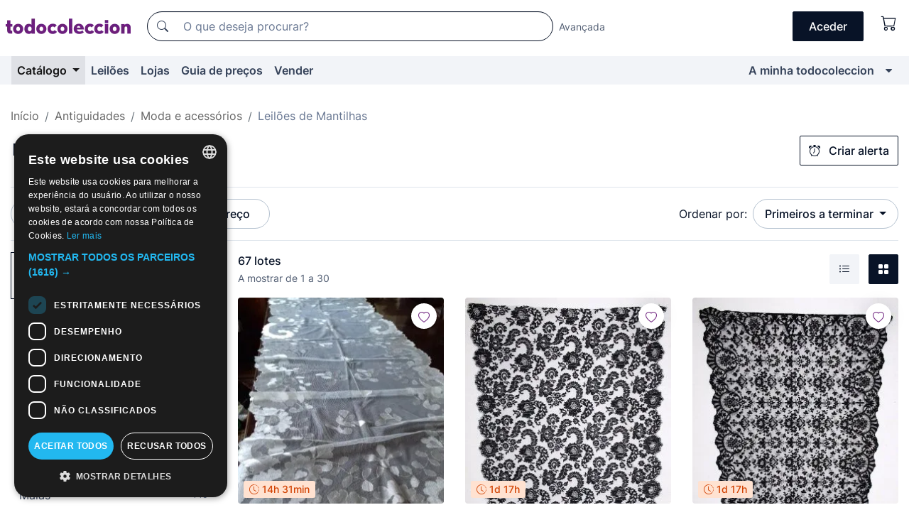

--- FILE ---
content_type: text/html;charset=UTF-8
request_url: https://pt.todocoleccion.net/s/mantas/leiloes
body_size: 25112
content:

<!DOCTYPE html>
<html lang="pt">
<head><script>(function(w,i,g){w[g]=w[g]||[];if(typeof w[g].push=='function')w[g].push(i)})
(window,'GTM-N5BMJZR','google_tags_first_party');</script><script>(function(w,d,s,l){w[l]=w[l]||[];(function(){w[l].push(arguments);})('set', 'developer_id.dYzg1YT', true);
		w[l].push({'gtm.start':new Date().getTime(),event:'gtm.js'});var f=d.getElementsByTagName(s)[0],
		j=d.createElement(s);j.async=true;j.src='/1x4n/';
		f.parentNode.insertBefore(j,f);
		})(window,document,'script','dataLayer');</script>
<script>
if (typeof MutationObserver === 'undefined') {
var scriptTag = document.createElement('script');
scriptTag.src = "/assets/javascripts/vendor/mutationobserver.min.js";
// document.head.appendChild(scriptTag);
document.getElementsByTagName('head')[0].appendChild(scriptTag);
}
</script>
<meta http-equiv="Content-Type" content="text/html; charset=utf-8" />
<meta http-equiv="X-UA-Compatible" content="IE=edge">
<meta name="viewport" content="width=device-width, initial-scale=1">
<link rel="dns-prefetch" href="//pictures2.todocoleccion.net" />
<link rel="preconnect" href="https://assets2.todocoleccion.online" />
<link rel="preconnect" href="https://cloud10.todocoleccion.online" />
<link rel="shortcut icon" href="https://assets2.todocoleccion.online/assets/images/favicons/favicon.ico" type="image/x-icon" />
<script>
var MANGOPAY_CLIENT_ID = "todocoleccion";
var MANGOPAY_ENVIRONMENT = "PRODUCTION";
</script>
<meta name="description" content="Leilões online de Mantilhas antigas. Licite online milhares de lotes únicos de Mantilhas antigas e arremate a sua compra ao melhor preço." />
<meta name="robots" content="index,follow" />
<meta name="apple-itunes-app" content="app-id=892347440">
<meta name="google-play-app" content="app-id=com.package.android">
<title>Leilões de Mantilhas antigas | todocoleccion</title>
<link rel="stylesheet" type="text/css" href="https://assets2.todocoleccion.online/assets/stylesheets/font-inter.css?202601201044">
<link rel="stylesheet" type="text/css" href="https://assets2.todocoleccion.online/assets/stylesheets/tcbootstrap.css?202601201044" />
<link rel="stylesheet" type="text/css" href="https://assets2.todocoleccion.online/assets/stylesheets/application.css?202601201044" />
<link rel="stylesheet" type="text/css" href="https://assets2.todocoleccion.online/assets/stylesheets/zoconet-design-system.css?202601201044" />
<link rel="stylesheet" type="text/css" href="https://assets2.todocoleccion.online/assets/icons/font/bootstrap-icons.css?202601201044" />
<link rel="stylesheet" type="text/css" href="https://assets2.todocoleccion.online/assets/stylesheets/swiper.css?202601201044" />
<link rel="stylesheet" type="text/css" href="https://assets2.todocoleccion.online/assets/plugins/bootstrap-slider/bootstrap-slider.min.css?202601201044" />
<link rel="stylesheet" type="text/css" href="https://assets2.todocoleccion.online/assets/stylesheets/buscador.css?202601201044" />
<link rel="stylesheet" type="text/css" href="https://assets2.todocoleccion.online/assets/stylesheets/facetas.css?202601201044" />
<link rel="stylesheet" type="text/css" href="https://assets2.todocoleccion.online/assets/stylesheets/bootstrap-slider-custom.css?202601201044" />
<link rel="canonical" href="https://pt.todocoleccion.net/s/mantas/leiloes" />
<link rel="alternate" hreflang="es" href="https://www.todocoleccion.net/s/mantillas/subastas" />
<link rel="alternate" hreflang="en" href="https://en.todocoleccion.net/s/old-mantillas/auctions" />
<link rel="alternate" hreflang="de" href="https://de.todocoleccion.net/s/antike-mantillas/auktionen" />
<link rel="alternate" hreflang="fr" href="https://fr.todocoleccion.net/s/mantilles/encheres" />
<link rel="alternate" hreflang="pt" href="https://pt.todocoleccion.net/s/mantas/leiloes" />
<link rel="alternate" hreflang="it" href="https://it.todocoleccion.net/s/mantiglie/aste" />
<link rel="next" href="https://www.todocoleccion.net/s/mantas/leiloes?P=2" />
<script type="text/javascript" src="https://assets2.todocoleccion.online/assets/javascripts/vendor/modernizr.js?202601221257">
</script>
<script type="text/javascript" src="https://cdn.jsdelivr.net/npm/@mangopay/vault-sdk@1.2.1/dist/umd/client.min.js"></script>
<link rel="apple-touch-icon" href="https://assets2.todocoleccion.online/assets/images/apple_touch_icons/apple-touch-icon-iphone-60x60.png">
<link rel="apple-touch-icon" sizes="60x60" href="https://assets2.todocoleccion.online/assets/images/apple_touch_icons/apple-touch-icon-ipad-76x76.png">
<link rel="apple-touch-icon" sizes="114x114" href="https://assets2.todocoleccion.online/assets/images/apple_touch_icons/apple-touch-icon-iphone-retina-120x120.png">
<link rel="apple-touch-icon" sizes="144x144" href="https://assets2.todocoleccion.online/assets/images/apple_touch_icons/apple-touch-icon-ipad-retina-152x152.png">
<meta name="apple-itunes-app" content="app-id=892347440">
<script>
var ASSETS_HOST = "https://assets2.todocoleccion.online";
var FINGERPRINT_IMAGES ="202512231041";
var FINGERPRINT_CSS ="202601201044";
</script>
<script>
dataLayer = [];
// Configuración cookieScript: Nos aseguramos que, al arrancar, por defecto estén denegadas las cookies,
// porque se nos queja Google de que ejecutamos cosas de recoplilación de datos antes de que el usuario pueda aceptar o denegar las cookies.
dataLayer.push(
'consent',
'default',
{
'ad_personalization': 'denied',
'ad_storage': 'denied',
'ad_user_data': 'denied',
'analytics_storage': 'denied',
'wait_for_update': 500
}
);
dataLayer.push({"loggedIn":false});
dataLayer.push({"esMovil":false});
dataLayer.push({"content_type":"listado"});
</script>
<script>(function(w,d,s,l,i){w[l]=w[l]||[];w[l].push({'gtm.start':
new Date().getTime(),event:'gtm.js'});var f=d.getElementsByTagName(s)[0],
j=d.createElement(s),dl=l!='dataLayer'?'&l='+l:'';j.async=true;j.src=
'https://www.googletagmanager.com/gtm.js?id='+i+dl;f.parentNode.insertBefore(j,f);
})(window,document,'script','dataLayer','GTM-N5BMJZR');</script>
<meta name="google-translate-customization" content="666371e4fcbb35ea-7d61682752185561-g881534783573c20e-15" />
<!-- CBWIRE Styles -->
<style >[wire\:loading][wire\:loading], [wire\:loading\.delay][wire\:loading\.delay], [wire\:loading\.inline-block][wire\:loading\.inline-block], [wire\:loading\.inline][wire\:loading\.inline], [wire\:loading\.block][wire\:loading\.block], [wire\:loading\.flex][wire\:loading\.flex], [wire\:loading\.table][wire\:loading\.table], [wire\:loading\.grid][wire\:loading\.grid], [wire\:loading\.inline-flex][wire\:loading\.inline-flex] {display: none;}[wire\:loading\.delay\.none][wire\:loading\.delay\.none], [wire\:loading\.delay\.shortest][wire\:loading\.delay\.shortest], [wire\:loading\.delay\.shorter][wire\:loading\.delay\.shorter], [wire\:loading\.delay\.short][wire\:loading\.delay\.short], [wire\:loading\.delay\.default][wire\:loading\.delay\.default], [wire\:loading\.delay\.long][wire\:loading\.delay\.long], [wire\:loading\.delay\.longer][wire\:loading\.delay\.longer], [wire\:loading\.delay\.longest][wire\:loading\.delay\.longest] {display: none;}[wire\:offline][wire\:offline] {display: none;}[wire\:dirty]:not(textarea):not(input):not(select) {display: none;}:root {--livewire-progress-bar-color: #2299dd;}[x-cloak] {display: none !important;}</style>
</head>
<body class="at-desktop">
<div id="wrap" class="pagina">
<span id="inicio">
</span>
<div id="header" role="banner" class="hidden-print">
<div id="cabecera" role="banner" class="hidden-print">
<div id="cabecera-top-container">
<div id="cabecera-top">
<div class="container p-0 p-md-3">
<div class="d-flex justify-content-between align-items-center">
<div class="cabecera-col col-side-user-menu">
<button wire:snapshot="&#x7b;&quot;data&quot;&#x3a;&#x7b;&#x7d;,&quot;memo&quot;&#x3a;&#x7b;&quot;id&quot;&#x3a;&quot;8422a3cb911472f10b400eb8a712e602&quot;,&quot;name&quot;&#x3a;&quot;cabecera&#x2f;SideUserMenuButton&quot;,&quot;path&quot;&#x3a;&quot;cabecera&#x2f;SideUserMenuButton&quot;,&quot;method&quot;&#x3a;&quot;GET&quot;,&quot;children&quot;&#x3a;&#x5b;&#x5d;,&quot;scripts&quot;&#x3a;&#x5b;&#x5d;,&quot;assets&quot;&#x3a;&#x5b;&#x5d;,&quot;isolate&quot;&#x3a;false,&quot;lazyLoaded&quot;&#x3a;false,&quot;lazyIsolated&quot;&#x3a;true,&quot;errors&quot;&#x3a;&#x5b;&#x5d;,&quot;locale&quot;&#x3a;&quot;en&quot;&#x7d;,&quot;checksum&quot;&#x3a;&quot;6DFDCA74CB81481803584B26751C275D88B8D96EDD8BC0900F34AA5004F49A2F&quot;&#x7d;" wire:effects="[]" wire:id="8422a3cb911472f10b400eb8a712e602"
aria-controls="SideUserMenu"
aria-expanded="false"
data-toggle="modal"
data-target="#SideUserMenu"
title="Mostrar/ocultar menu do utilizador"
type="button"
class="pl-5 btn-without-min-width btn btn-outline-primary"
style="border-width: 0px"
wire:click="$dispatch( 'update-side-user-menu-modal-body' )"
>
<span class="bi bi-list icon-header-menu fs-24"></span>
</button>
</div>
<div class="align-self-center d-none d-md-block logo-header">
<div id="cabecera-logo" class="mr-5 w-100">
<a
href="/"
title="todocoleccion - Compra e venda e leilão de antiguidades, arte e artigos de colecionismo"
class="d-inline-block py-3 d-flex align-items-center"
>
<span class="sprite1 sprite1-logotipo_tc"></span>
<span class="sr-only">todocoleccion: compra e venda de antiguidades e artigos de colecionismo</span>
</a>
</div>
</div>
<div class="align-self-center order-3 ml-auto">
<div class="opciones_cab">
<ul id="cabecera-menu" class="d-flex flex-nowrap align-items-center list-inline user-isnt-loggedin">
<li id="btn-login" class="cabecera-menu-userlink list-inline-item d-none d-md-block mr-6">
<a
href="/acceder/?cod=ent&amp;encoded_back_url=true&amp;back_url=%2Fbuscador%3FRw%3D2%26sec%3Dmantas%26mostrarseo%3Dleiloes"
id="cabecera-menu-login-link"
title="Aceder a A minha todocoleccion"
class="btn btn-primary no-underline text-color menu-link d-inline-block act-as-link"
rel="nofollow"
>
<span>
Aceder
</span>
</a>
</li>
<li wire:snapshot="&#x7b;&quot;data&quot;&#x3a;&#x7b;&#x7d;,&quot;memo&quot;&#x3a;&#x7b;&quot;id&quot;&#x3a;&quot;ec0e410b2741456faf2f645f1890b6cf&quot;,&quot;name&quot;&#x3a;&quot;cabecera&#x2f;SideCartMenuButton&quot;,&quot;path&quot;&#x3a;&quot;cabecera&#x2f;SideCartMenuButton&quot;,&quot;method&quot;&#x3a;&quot;GET&quot;,&quot;children&quot;&#x3a;&#x7b;&quot;ec0e410b2741456faf2f645f1890b6cf-0&quot;&#x3a;&#x5b;&quot;span&quot;,&quot;430818c196a7008757107af0491ed70f&quot;&#x5d;&#x7d;,&quot;scripts&quot;&#x3a;&#x5b;&#x5d;,&quot;assets&quot;&#x3a;&#x5b;&#x5d;,&quot;isolate&quot;&#x3a;false,&quot;lazyLoaded&quot;&#x3a;false,&quot;lazyIsolated&quot;&#x3a;true,&quot;errors&quot;&#x3a;&#x5b;&#x5d;,&quot;locale&quot;&#x3a;&quot;en&quot;&#x7d;,&quot;checksum&quot;&#x3a;&quot;284F878881102DCD4FDF6880AC5DA08C3E83AC752B58C9A8250C06B761740868&quot;&#x7d;" wire:effects="[]" wire:id="ec0e410b2741456faf2f645f1890b6cf" class="list-inline-item pl-4 pr-5 p-md-0 mr-md-3">
<button
title="Carrinho de compras"
type="button"
class="d-inline-block btn btn-ghost btn-outline-primary"
wire:click="$dispatch( 'update-side-cart-menu-modal-body' )"
>
<span wire:snapshot="&#x7b;&quot;data&quot;&#x3a;&#x7b;&quot;count&quot;&#x3a;0&#x7d;,&quot;memo&quot;&#x3a;&#x7b;&quot;id&quot;&#x3a;&quot;430818c196a7008757107af0491ed70f&quot;,&quot;name&quot;&#x3a;&quot;shared&#x2f;BasketCount&quot;,&quot;path&quot;&#x3a;&quot;shared&#x2f;BasketCount&quot;,&quot;method&quot;&#x3a;&quot;GET&quot;,&quot;children&quot;&#x3a;&#x5b;&#x5d;,&quot;scripts&quot;&#x3a;&#x5b;&#x5d;,&quot;assets&quot;&#x3a;&#x5b;&#x5d;,&quot;isolate&quot;&#x3a;true,&quot;lazyLoaded&quot;&#x3a;false,&quot;lazyIsolated&quot;&#x3a;true,&quot;errors&quot;&#x3a;&#x5b;&#x5d;,&quot;locale&quot;&#x3a;&quot;en&quot;&#x7d;,&quot;checksum&quot;&#x3a;&quot;04B411B26E66539E4D3E80B39EAAFEAB90AEAD2BB02CC4DC9B064ACC101B31BE&quot;&#x7d;" wire:effects="&#x7b;&quot;listeners&quot;&#x3a;&#x5b;&quot;basket-count-updated&quot;&#x5d;&#x7d;" wire:id="430818c196a7008757107af0491ed70f">
</span>
<i class="bi icon-cabecera-menu bi-cart"></i>
</button>
</li>
</ul>
</div>
</div>
<div id="buscador-header" class="flex-grow-1 order-sm-0 order-2 py-5 p-md-3">
<div class="w-100 buscador_cab" role="search">
<form action="/buscador" method="get" name="Buscador">
<input type="hidden" name="from" value="top">
<label for="buscador-general" class="sr-only">
Buscar:
</label>
<div class="input-group buscador-general input-group-search-primary d-flex flex-row justify-content-between align-items-start flex-nowrap w-100">
<div class="input-group-prepend">
<button
class="btn"
data-testid="search-button"
type="submit"
title="Motor de busca de todocoleccion"
>
<span class="bi bi-search"></span>
</button>
</div>
<input
type="search"
name="bu"
id="buscador-general"
value=""
class="form-control campo_buscar"
placeholder="O que deseja procurar?"
title="O que deseja procurar?"
/>
</div>
</form>
</div>
</div>
<div id="buscador-header-avanzado" class="flex-grow-1 d-none d-xl-block">
<a href="/buscador/turbo" id="buscador-avanzado-link" class="ml-0" rel="nofollow">
Avançada
</a>
</div>
</div>
</div>
</div>
</div>
<div
id="cabecera-barra"
role="navigation"
class="navbar navbar-light navbar-expand bg-gray navbar-zoconet-main "
>
<div class="container">
<ul class="nav navbar-nav w-100 justify-content-between justify-content-md-start">
<li
class="active nav-item first-item dropdown"
>
<a wire:snapshot="&#x7b;&quot;data&quot;&#x3a;&#x7b;&quot;catalogo_path&quot;&#x3a;&quot;&#x2f;s&#x2f;catalogo&quot;&#x7d;,&quot;memo&quot;&#x3a;&#x7b;&quot;id&quot;&#x3a;&quot;345e2166aaf525bd0008a8ab6ba819a2&quot;,&quot;name&quot;&#x3a;&quot;shared.cabecera.MenuCatalogoButton&quot;,&quot;path&quot;&#x3a;&quot;shared.cabecera.MenuCatalogoButton&quot;,&quot;method&quot;&#x3a;&quot;GET&quot;,&quot;children&quot;&#x3a;&#x5b;&#x5d;,&quot;scripts&quot;&#x3a;&#x5b;&#x5d;,&quot;assets&quot;&#x3a;&#x5b;&#x5d;,&quot;isolate&quot;&#x3a;false,&quot;lazyLoaded&quot;&#x3a;false,&quot;lazyIsolated&quot;&#x3a;true,&quot;errors&quot;&#x3a;&#x5b;&#x5d;,&quot;locale&quot;&#x3a;&quot;en&quot;&#x7d;,&quot;checksum&quot;&#x3a;&quot;DD55EA4FD89E3181AEFDDA8FBA4828BB5F4932353B98AC377F3F74354336B269&quot;&#x7d;" wire:effects="[]" wire:id="345e2166aaf525bd0008a8ab6ba819a2"
href="/s/catalogo"
title="Catálogo"
class="link-to-catalogo dropdown-toggle pull-left nav-link"
data-toggle="dropdown"
role="button"
aria-haspopup="true"
aria-expanded="false"
wire:click="$dispatch( 'update-menu-catalogo-dropdown-menu' )"
>
Catálogo
</a>
<div class="dropdown-menu dropdown-menu-catalogo z-index-max pt-6 pb-4">
<div wire:snapshot="&#x7b;&quot;data&quot;&#x3a;&#x7b;&quot;yet_loaded&quot;&#x3a;false,&quot;secciones&quot;&#x3a;&#x5b;&#x5d;&#x7d;,&quot;memo&quot;&#x3a;&#x7b;&quot;id&quot;&#x3a;&quot;e3759c1d0f37cb45576e669aed0dfe1c&quot;,&quot;name&quot;&#x3a;&quot;shared.cabecera.MenuCatalogoDropdownMenu&quot;,&quot;path&quot;&#x3a;&quot;shared.cabecera.MenuCatalogoDropdownMenu&quot;,&quot;method&quot;&#x3a;&quot;GET&quot;,&quot;children&quot;&#x3a;&#x5b;&#x5d;,&quot;scripts&quot;&#x3a;&#x5b;&#x5d;,&quot;assets&quot;&#x3a;&#x5b;&#x5d;,&quot;isolate&quot;&#x3a;false,&quot;lazyLoaded&quot;&#x3a;false,&quot;lazyIsolated&quot;&#x3a;true,&quot;errors&quot;&#x3a;&#x5b;&#x5d;,&quot;locale&quot;&#x3a;&quot;en&quot;&#x7d;,&quot;checksum&quot;&#x3a;&quot;C00C36C6B47822236FBF090A3DBCE5B838C4BFF7F05439FD379847AF9EDDF587&quot;&#x7d;" wire:effects="&#x7b;&quot;listeners&quot;&#x3a;&#x5b;&quot;update-menu-catalogo-dropdown-menu&quot;&#x5d;&#x7d;" wire:id="e3759c1d0f37cb45576e669aed0dfe1c">
<div wire:loading>
<div class="p-4">
<i class="icon text-muted icon-spinner icon-spin"></i>
</div>
</div>
<div class="list-group">
<div class="grid-list-group-catalog">
</div>
<div>
<a
href="/s/catalogo"
class="btn btn-outline-primary btn-ghost font-weight-bold p-4"
title="Ver todas as secções"
>
Ver todas as secções
<i class="bi bi-arrow-right"></i>
</a>
</div>
</div>
</div>
</div>
</li>
<li
class="nav-item d-none d-md-block"
>
<a
href="/leiloes"
title="Leilões online"
class="nav-link"
>
Leilões
</a>
</li>
<li
class="nav-item d-none d-md-block"
>
<a
href="/tiendas"
title="Lojas"
class="nav-link"
>
Lojas
</a>
</li>
<li
class="nav-item d-none d-md-block"
>
<a
href="/guia-de-precos"
title="Guia de preços"
class="nav-link"
>
Guia de preços
</a>
</li>
<li
class="nav-item second-item"
>
<a
href="/ajuda/vender"
title="Vender em todocoleccion"
class="nav-link"
>
Vender
</a>
</li>
<li
class="nav-item last-item ml-sm-auto"
>
<a
href="/mitc"
title="A minha todocoleccion."
class="nav-link"
>
A minha todocoleccion
</a>
</li>
<li class="nav-item visible-md visible-lg mitc_mostrar">
<a
href="/mitc?mostrarbmtc"
title="Mostrar Barra A minha todocoleccion."
class="nav-link"
>
<span class="hidden">
Mostrar Barra A minha todocoleccion
</span><i class="icon icon-caret-down"></i>
</a>
</li>
</ul>
</div>
</div>
</div>
</div>
<div id="page-content">
<div id="page-content-fullwidth">
</div>
<div class="container">
<div id="react-breadcrumbs">
<div
class=" mt-7"
style="height: 40px"
>
<div class="swiper">
<div class="swiper-container" data-initialSlide="3">
<ul
class="
breadcrumb
flex-nowrap
swiper-wrapper
m-0
"
>
<li
class="breadcrumb-item swiper-slide"
style="width: auto"
>
<a href="/" title="Página inicial" class="breadcrumb-link">
<span>
Início
</span>
</a>
</li>
<li
class="breadcrumb-item swiper-slide"
style="width: auto"
>
<a href="/s/antiguidades/leiloes" title=" Antiguidades" class="breadcrumb-link">
<span> Antiguidades</span>
</a>
</li>
<li
class="breadcrumb-item swiper-slide"
style="width: auto"
>
<a href="/s/antiguidades-moda-complementos/leiloes" title="Moda e acess&oacute;rios" class="breadcrumb-link">
<span>Moda e acessórios</span>
</a>
</li>
<li
class="active breadcrumb-item swiper-slide"
style="width: auto"
>
<span class="breadcrumb-nolink">Leilões de Mantilhas</span>
</li>
</ul>
</div>
</div>
</div>
</div>
<script type="application/ld+json">
{"itemListElement":[{"item":{"@id":"/","name":"Início"},"position":1,"@type":"ListItem"},{"item":{"@id":"/s/antiguidades/leiloes","name":" Antiguidades"},"position":2,"@type":"ListItem"},{"item":{"@id":"/s/antiguidades-moda-complementos/leiloes","name":"Moda e acessórios"},"position":3,"@type":"ListItem"},{"item":{"@id":"","name":"Leilões de Mantilhas"},"position":4,"@type":"ListItem"}],"@context":"https://schema.org","@type":"BreadcrumbList"}
</script>
<div id="layout-buscador-header" class="margin-bottom">
<div class="block-with-button-at-right mb-6">
<div>
<h1 class="h1_seccion buscador-empty_search">
<div class="buscador-_h1_seccion fs-20 font-weight-bold text-gray-900 fs-lg-24">
Leilões de
Mantilhas antigas
</div>
</h1>
</div>
<div class="hidden-xs hidden-sm button-container">
<div wire:snapshot="&#x7b;&quot;data&quot;&#x3a;&#x7b;&quot;seccion_id&quot;&#x3a;3258,&quot;alert_has_been_created&quot;&#x3a;false,&quot;catalog_alert_id&quot;&#x3a;0&#x7d;,&quot;memo&quot;&#x3a;&#x7b;&quot;id&quot;&#x3a;&quot;6a0a65471d79f1643c31410b83e87b31&quot;,&quot;name&quot;&#x3a;&quot;buscador&#x2f;default&#x2f;AlertButtonCatalog&quot;,&quot;path&quot;&#x3a;&quot;buscador&#x2f;default&#x2f;AlertButtonCatalog&quot;,&quot;method&quot;&#x3a;&quot;GET&quot;,&quot;children&quot;&#x3a;&#x5b;&#x5d;,&quot;scripts&quot;&#x3a;&#x5b;&#x5d;,&quot;assets&quot;&#x3a;&#x5b;&#x5d;,&quot;isolate&quot;&#x3a;false,&quot;lazyLoaded&quot;&#x3a;false,&quot;lazyIsolated&quot;&#x3a;true,&quot;errors&quot;&#x3a;&#x5b;&#x5d;,&quot;locale&quot;&#x3a;&quot;en&quot;&#x7d;,&quot;checksum&quot;&#x3a;&quot;1D6D959451326647EBE342B0B92DBE3D362CDD5BDAA019B1EED27D52E7DAD911&quot;&#x7d;" wire:effects="&#x7b;&quot;listeners&quot;&#x3a;&#x5b;&quot;catalog-alert-was-deleted&quot;,&quot;catalog-alert-was-created&quot;&#x5d;&#x7d;" wire:id="6a0a65471d79f1643c31410b83e87b31">
<button
class="btn btn-outline-primary js-crear-alerta-catalogo btn-block-only-xs"
data-nuevo-usuario-accion-tipo="1"
data-nuevo-usuario-accion-valor="3258"
data-seccion="3258"
wire:click="createCatalogAlert()"
wire:requirelogin
>
<i class="bi btn-icon-left bi-alarm"></i>
Criar alerta
</button>
</div>
</div>
</div>
</div>
<nav class="d-sm-flex justify-content-between d-block sticky-top bg-white border-top border-bottom mb-5" id="menu-listado">
<div data-testid="buscador-default-fast_filters" class="d-sm-flex py-4 py-sm-5">
<div class="btn-group d-block d-sm-inline mr-2" role="group">
<div
id="react-BuscadorFilters"
class="button-container"
data-props="&#x7b;&quot;favourite_sellers&quot;&#x3a;&#x5b;&#x5d;,&quot;search_bean&quot;&#x3a;&#x7b;&quot;provincia&quot;&#x3a;&quot;0&quot;,&quot;seccion_subdominio&quot;&#x3a;&quot;mantas&quot;,&quot;seccion_id&quot;&#x3a;3258,&quot;full_name&quot;&#x3a;null,&quot;facets_selected&quot;&#x3a;&#x5b;&#x5d;,&quot;pago_tc&quot;&#x3a;false,&quot;is_extra_auction_available&quot;&#x3a;false,&quot;horas&quot;&#x3a;&quot;0&quot;,&quot;estado&quot;&#x3a;false,&quot;catalog_path&quot;&#x3a;&quot;&#x2f;s&#x2f;catalogo&quot;,&quot;pais&quot;&#x3a;&quot;&quot;,&quot;from&quot;&#x3a;&quot;&quot;,&quot;navegacion&quot;&#x3a;&quot;g&quot;,&quot;mostrar&quot;&#x3a;&quot;s&quot;,&quot;identificador&quot;&#x3a;null,&quot;condicion&quot;&#x3a;&quot;&quot;,&quot;facets&quot;&#x3a;&#x5b;&#x5d;,&quot;tiendas&quot;&#x3a;null,&quot;is_extra_auction_tematic&quot;&#x3a;false,&quot;soloconenviogratis&quot;&#x3a;null,&quot;preciodesde&quot;&#x3a;null,&quot;orden&quot;&#x3a;&quot;sf&quot;,&quot;seccion_titulo&quot;&#x3a;&quot;Mantilhas&quot;,&quot;preciohasta&quot;&#x3a;null,&quot;tienda&quot;&#x3a;null,&quot;filtrar_por_vendedor_favorito&quot;&#x3a;false,&quot;id_pais&quot;&#x3a;0,&quot;is_seller_or_shop_catalog&quot;&#x3a;false&#x7d;,&quot;filters_applied_count&quot;&#x3a;2,&quot;total_lots_found&quot;&#x3a;67&#x7d;"
>
</div>
</div>
<div class="d-none d-lg-inline">
<div class="btn-group">
<div class="dropdown">
<div class="btn-embedding">
<button
aria-expanded="false"
class="btn btn-filter dropdown-toggle active"
data-toggle="dropdown"
data-target="dropdown-menu-sales-modality"
id="dropdown-menu-button-sales-modality"
type="button"
>
Leilão
</button>
<div
aria-labelledby="dropdown-menu-button-sales-modality"
class="dropdown-menu"
id="dropdown-menu-sales-modality"
>
<button
class="dropdown-item"
data-obfuscated-link
data-href="/s/mantas/venda-direta"
title="Lotes por venda direta"
type="button"
>
Venda direta
</button>
<span
class="dropdown-item active"
title="Lotes em leilão"
>
Leilão
</span>
<button
class="dropdown-item"
data-obfuscated-link
data-href="/s/mantas/destacados"
title="Lotes destacados"
type="button"
>
Destacados
</button>
<button
class="dropdown-item"
data-obfuscated-link
data-href="/s/mantas/descontos"
title="Lotes com desconto"
type="button"
>
Com desconto
</button>
</div>
<a
type="button"
class="btn btn-embedded"
href="/s/mantas"
title="Remover filtro da modalidade de venda"
>
<i class="bi bi-x-circle-fill"></i>
</a>
</div>
</div>
</div>
<div class="btn-group">
<div class="dropdown" id="modal-range-price">
<div class="any">
<button
aria-expanded="false"
class="btn btn-filter "
id="dropdown-menu-button-range-price"
type="button"
>
Preço
</button>
</div>
<div
aria-labelledby="dropdown-menu-button-range-price"
class="dropdown-menu px-3"
id="buscador-default-fast_filters-modal_range_price"
data-testid="buscador-price-modal"
style="width: 380px"
>
<div class="modal-body">
<div class="mb-6">
<input
id="ex2"
type="text"
value=""
data-slider-min="0"
data-slider-max="4000"
data-slider-step="1"
data-slider-value="[0,4000]"
data-slider-tooltip="hide"
/>
</div>
<form
action="/s/mantas/leiloes"
id="modal-range-price-form"
method="get"
name="RangePriceForm"
>
<input type="hidden" name="mostrar" value="s">
<div class="form-row">
<div class="form-group col-md-6">
<label for="modal-range-pricedesde">De</label>
<div class="input-group-with-icons right-icon input-group">
<input
autocomplete="off"
class="form-control"
id="modal-range-pricedesde"
inputmode="numeric"
min="0"
name="preciodesde"
placeholder="0"
step="1"
type="number"
value=""
>
<div class="input-group-append">
<span class="input-group-text"><span class="bi bi-currency-euro"></span></span>
</div>
</div>
</div>
<div class="form-group col-md-6">
<label for="modal-range-pricehasta">A</label>
<div class="input-group-with-icons right-icon input-group">
<input
autocomplete="off"
class="form-control"
id="modal-range-pricehasta"
inputmode="numeric"
min="0"
name="preciohasta"
placeholder="Sem limite"
step="1"
type="number"
value=""
>
<div class="input-group-append">
<span class="input-group-text"><span class="bi bi-currency-euro"></span></span>
</div>
</div>
</div>
</div>
<div id="error-precio" class="invalid-feedback">
</div>
</form>
</div>
<div class="modal-footer">
<button type="button" class="btn btn-secondary" id="dropdown-close-menu-button-range-price">
Cancelar
</button>
<button type="submit" class="btn btn-primary" id="dropdown-submit-menu-button-range-price" form="modal-range-price-form">
Aplicar
</button>
</div>
</div>
</div>
</div>
</div>
</div>
<div class="d-none d-sm-inline py-4 py-sm-5">
<div class="d-flex align-items-center">
<label class="mr-3 my-0" id="sort-by--" for="dropdown-menu-button-sort-by--">
Ordenar por:
</label>
<div class="dropdown" aria-labelled-by="sort-by--">
<button
aria-expanded="false"
class="btn btn-filter dropdown-toggle"
data-testid="dropdown-menu-button-sort-by"
data-toggle="dropdown"
id="dropdown-menu-button-sort-by--"
type="button"
>
Primeiros a terminar
</button>
<div
aria-labelledby="dropdown-menu-button-sort-by--"
class="z-index-1020 dropdown-menu dropdown-menu-right"
data-testid="dropdown-menu-select-order-by"
>
<button class="dropdown-item active" data-href="/s/mantas/leiloes" onclick="location = this.dataset.href" type="button"
>
Primeiros a terminar
</button>
<button class="dropdown-item" data-href="/s/mantas/leiloes?O=sr" onclick="location = this.dataset.href" type="button"
>
Mais recentes
</button>
<button class="dropdown-item" data-href="/s/mantas/leiloes?O=sp" onclick="location = this.dataset.href" type="button"
>
Mais licitados
</button>
<button class="dropdown-item" data-href="/s/mantas/leiloes?O=smenos" onclick="location = this.dataset.href" type="button"
>
Preço mais baixo
</button>
<button class="dropdown-item" data-href="/s/mantas/leiloes?O=smas" onclick="location = this.dataset.href" type="button"
>
Preço mais alto
</button>
<button class="dropdown-item" data-href="/s/mantas/leiloes?O=smasc" onclick="location = this.dataset.href" type="button"
>
Preço mais alto com licitações
</button>
<button class="dropdown-item" data-href="/s/mantas/leiloes?O=seg" onclick="location = this.dataset.href" type="button"
>
Mais acompanhamentos
</button>
</div>
</div>
</div>
</div>
</nav>
<div class="row">
<div class="col-lg-9 order-lg-2" role="main">
<div class="row mb-3 mb-md-5">
<div class="col align-self-center">
<div
class="font-weight-bold fs-16 text-gray-900"
data-testid="lotesencontrados"
>
67 lotes
</div>
<span class="fs-14 text-gray-600">
A mostrar de
1
a
30
</span>
</div>
<div class="col text-right align-self-center">
<span class="mr-3">
<button
class="btn btn btn-without-min-width btn-secondary"
data-href="/s/mantas/leiloes?N=i"
data-obfuscated-link
title="Ver lotes como lista"
type="button"
>
<span class="bi bi-list-ul"></span>
<span class="sr-only">
Lista
</span>
</button>
</span>
<a
class="btn btn-primary btn btn-without-min-width btn-primary"
href="/s/mantas/leiloes"
title="Ver lotes em galeria"
>
<span class="bi bi-grid-fill"></span>
<span class="sr-only">
Galeria de fotos
</span>
</a>
</div>
</div>
<div id="buscador-lote-items-container" class="ga-track-catn1">
<div class="card-lotes-in-gallery">
<div class="card-lote card-lote-as-gallery" data-testid="84451560">
<div class="position-relative">
<div class="mb-3 mb-sm-4 position-relative">
<div class="at-corner-top-right over-stretched-link">
<div class="follow-lote-button lotes-enlaces-rapidos mr-0 mr-md-1">
<button
class="d-flex justify-content-center align-items-center text-brand bg-white border-0 rounded-circle lotes_enlaces_rapidos-button btn-circle clickeable isnt-active js-followup ga-track-click-in-poner-en-seguimiento"
id="corazon-84451560"
onClick=""
data-ajax="/api/seguimientos/create?id=84451560"
data-require-login="true"
data-id_lote="84451560" data-nuevo-usuario-accion-tipo="0"
data-nuevo-usuario-accion-valor="84451560" rel="nofollow" title="Acompanhar"
type="button"
>
<i class="bi lotes_enlaces_rapidos-icon js-icon-seguimiento inline-block bi-heart"></i>
</button>
</div>
</div>
<picture>
<source media="(max-width: 375px)" srcset="https://cloud10.todocoleccion.online/antiguedades/tc/2017/04/22/20/84451560.webp?size=165x165&crop=true" type="image/webp">
<source media="(max-width: 375px)" srcset="https://cloud10.todocoleccion.online/antiguedades/tc/2017/04/22/20/84451560.jpg?size=165x165&crop=true">
<source media="(min-width: 376px)" srcset="https://cloud10.todocoleccion.online/antiguedades/tc/2017/04/22/20/84451560.webp?size=292x292&crop=true" type="image/webp">
<source media="(min-width: 376px)" srcset="https://cloud10.todocoleccion.online/antiguedades/tc/2017/04/22/20/84451560.jpg?size=292x292&crop=true">
<img src="https://cloud10.todocoleccion.online/antiguedades/tc/2017/04/22/20/84451560.jpg?size=292x292&crop=true" title="ANTIGUA&#x20;MEDIA&#x20;MANTILLA&#x20;O&#x20;CHAL&#x20;DE&#x20;BLONDA&#x20;GRANADINA&#x20;BORDADA&#x20;A&#x20;MANO." alt="Antiguidades&#x3a;&#x20;ANTIGUA&#x20;MEDIA&#x20;MANTILLA&#x20;O&#x20;CHAL&#x20;DE&#x20;BLONDA&#x20;GRANADINA&#x20;BORDADA&#x20;A&#x20;MANO." width="292" height="292" class="img-fluid card-lote-main-image rounded-sm" />
</picture>
<span class="badge card-badge-lote badge-sell"><i class="bi bi-clock-history"></i> <span wire:snapshot="&#x7b;&quot;data&quot;&#x3a;&#x7b;&quot;auction_datetime_end&quot;&#x3a;&quot;January,&#x20;29&#x20;2026&#x20;16&#x3a;01&#x3a;00&#x20;&#x2b;0100&quot;&#x7d;,&quot;memo&quot;&#x3a;&#x7b;&quot;id&quot;&#x3a;&quot;fc98aab62f8d4f5f9d189794bbf31821&quot;,&quot;name&quot;&#x3a;&quot;shared&#x2f;AuctionTimeRemaining&quot;,&quot;path&quot;&#x3a;&quot;shared&#x2f;AuctionTimeRemaining&quot;,&quot;method&quot;&#x3a;&quot;GET&quot;,&quot;children&quot;&#x3a;&#x5b;&#x5d;,&quot;scripts&quot;&#x3a;&#x5b;&#x5d;,&quot;assets&quot;&#x3a;&#x5b;&#x5d;,&quot;isolate&quot;&#x3a;false,&quot;lazyLoaded&quot;&#x3a;false,&quot;lazyIsolated&quot;&#x3a;true,&quot;errors&quot;&#x3a;&#x5b;&#x5d;,&quot;locale&quot;&#x3a;&quot;en&quot;&#x7d;,&quot;checksum&quot;&#x3a;&quot;1002485FC028343ADD6FC837A13E3FD56DC75CFDDDF232341D0D3CB72F0C432F&quot;&#x7d;" wire:effects="[]" wire:id="fc98aab62f8d4f5f9d189794bbf31821" wire:poll.60s.visible>
14h&nbsp;31min
</span></span>
</div>
<div>
<h2 class="mb-2">
<a
id="translated-lot-title-84451560"
href="/antiguidades/antigua-media-mantilla-o-chal-blonda-granadina-bordada-mano~x84451560"
class="line-clamp fs-16 no-underline text-gray-800 font-weight-normal stretched-link ga-track-click-catn1 js-over_image js-translated-lot-titles hidden"
title="título traduzido"
data-id-lote="84451560" data-image-url="https://cloud10.todocoleccion.online/antiguedades/tc/2017/04/22/20/84451560.webp"
>
título traduzido
</a>
<a
id="lot-title-84451560"
href="/antiguidades/antigua-media-mantilla-o-chal-blonda-granadina-bordada-mano~x84451560"
class="line-clamp fs-16 no-underline text-gray-800 font-weight-normal stretched-link ga-track-click-catn1 js-over_image js-lot-titles"
title="ANTIGUA&#x20;MEDIA&#x20;MANTILLA&#x20;O&#x20;CHAL&#x20;DE&#x20;BLONDA&#x20;GRANADINA&#x20;BORDADA&#x20;A&#x20;MANO."
data-id-lote="84451560" data-image-url="https://cloud10.todocoleccion.online/antiguedades/tc/2017/04/22/20/84451560.webp"
>
ANTIGUA MEDIA MANTILLA O CHAL DE BLONDA GRANADINA BORDADA A MANO.
</a>
</h2>
</div>
<div id="foto84451560" class="full-size d-none d-lg-block d-xl-block"></div>
</div>
<div>
<div class="mb-3">
<span class="fs-14 text-gray-500 line-clamp-1">Mantilhas antigas</span>
</div>
<div class="d-flex align-items-center flex-wrap">
<span class="card-price fs-18 fs-lg-20 font-weight-bold text-gray-900 mr-2">
420,00 €
</span>
</div>
<div class="text-gray-600 fs-14 font-weight-normal">
0 licitações
</div>
</div>
</div><div class="card-lote card-lote-as-gallery" data-testid="87014768">
<div class="position-relative">
<div class="mb-3 mb-sm-4 position-relative">
<div class="at-corner-top-right over-stretched-link">
<div class="follow-lote-button lotes-enlaces-rapidos mr-0 mr-md-1">
<button
class="d-flex justify-content-center align-items-center text-brand bg-white border-0 rounded-circle lotes_enlaces_rapidos-button btn-circle clickeable isnt-active js-followup ga-track-click-in-poner-en-seguimiento"
id="corazon-87014768"
onClick=""
data-ajax="/api/seguimientos/create?id=87014768"
data-require-login="true"
data-id_lote="87014768" data-nuevo-usuario-accion-tipo="0"
data-nuevo-usuario-accion-valor="87014768" rel="nofollow" title="Acompanhar"
type="button"
>
<i class="bi lotes_enlaces_rapidos-icon js-icon-seguimiento inline-block bi-heart"></i>
</button>
</div>
</div>
<picture>
<source media="(max-width: 375px)" srcset="https://cloud10.todocoleccion.online/antiguedades/tc/2017/05/20/19/87014768.webp?size=165x165&crop=true" type="image/webp">
<source media="(max-width: 375px)" srcset="https://cloud10.todocoleccion.online/antiguedades/tc/2017/05/20/19/87014768.jpg?size=165x165&crop=true">
<source media="(min-width: 376px)" srcset="https://cloud10.todocoleccion.online/antiguedades/tc/2017/05/20/19/87014768.webp?size=292x292&crop=true" type="image/webp">
<source media="(min-width: 376px)" srcset="https://cloud10.todocoleccion.online/antiguedades/tc/2017/05/20/19/87014768.jpg?size=292x292&crop=true">
<img src="https://cloud10.todocoleccion.online/antiguedades/tc/2017/05/20/19/87014768.jpg?size=292x292&crop=true" title="Antigua&#x20;mantilla&#x20;espa&ntilde;ola&#x20;en&#x20;encaje&#x20;negro&#x20;con&#x20;flores" alt="Antiguidades&#x3a;&#x20;Antigua&#x20;mantilla&#x20;espa&ntilde;ola&#x20;en&#x20;encaje&#x20;negro&#x20;con&#x20;flores" width="292" height="292" class="img-fluid card-lote-main-image rounded-sm" />
</picture>
<span class="badge card-badge-lote badge-sell"><i class="bi bi-clock-history"></i> <span wire:snapshot="&#x7b;&quot;data&quot;&#x3a;&#x7b;&quot;auction_datetime_end&quot;&#x3a;&quot;January,&#x20;30&#x20;2026&#x20;19&#x3a;24&#x3a;00&#x20;&#x2b;0100&quot;&#x7d;,&quot;memo&quot;&#x3a;&#x7b;&quot;id&quot;&#x3a;&quot;3f79b001d8d3b11ef3b245971a2de52d&quot;,&quot;name&quot;&#x3a;&quot;shared&#x2f;AuctionTimeRemaining&quot;,&quot;path&quot;&#x3a;&quot;shared&#x2f;AuctionTimeRemaining&quot;,&quot;method&quot;&#x3a;&quot;GET&quot;,&quot;children&quot;&#x3a;&#x5b;&#x5d;,&quot;scripts&quot;&#x3a;&#x5b;&#x5d;,&quot;assets&quot;&#x3a;&#x5b;&#x5d;,&quot;isolate&quot;&#x3a;false,&quot;lazyLoaded&quot;&#x3a;false,&quot;lazyIsolated&quot;&#x3a;true,&quot;errors&quot;&#x3a;&#x5b;&#x5d;,&quot;locale&quot;&#x3a;&quot;en&quot;&#x7d;,&quot;checksum&quot;&#x3a;&quot;7DCFEAB2778A314957D8F857DD5F29E9C464115AFFA57B8EBB11CE5C0BB4B3B6&quot;&#x7d;" wire:effects="[]" wire:id="3f79b001d8d3b11ef3b245971a2de52d" wire:poll.3600s.visible>
1d&nbsp;17h
</span></span>
</div>
<div>
<h2 class="mb-2">
<a
id="translated-lot-title-87014768"
href="/antiguidades/antigua-mantilla-espanola-encaje-negro-flores~x87014768"
class="line-clamp fs-16 no-underline text-gray-800 font-weight-normal stretched-link ga-track-click-catn1 js-over_image js-translated-lot-titles hidden"
title="título traduzido"
data-id-lote="87014768" data-image-url="https://cloud10.todocoleccion.online/antiguedades/tc/2017/05/20/19/87014768.webp"
>
título traduzido
</a>
<a
id="lot-title-87014768"
href="/antiguidades/antigua-mantilla-espanola-encaje-negro-flores~x87014768"
class="line-clamp fs-16 no-underline text-gray-800 font-weight-normal stretched-link ga-track-click-catn1 js-over_image js-lot-titles"
title="Antigua&#x20;mantilla&#x20;espa&ntilde;ola&#x20;en&#x20;encaje&#x20;negro&#x20;con&#x20;flores"
data-id-lote="87014768" data-image-url="https://cloud10.todocoleccion.online/antiguedades/tc/2017/05/20/19/87014768.webp"
>
Antigua mantilla espa&ntilde;ola en encaje negro con flores
</a>
</h2>
</div>
<div id="foto87014768" class="full-size d-none d-lg-block d-xl-block"></div>
</div>
<div>
<div class="mb-3">
<span class="fs-14 text-gray-500 line-clamp-1">Mantilhas antigas</span>
</div>
<div class="d-flex align-items-center flex-wrap">
<span class="card-price fs-18 fs-lg-20 font-weight-bold text-gray-900 mr-2">
105,00 €
</span>
</div>
<div class="text-gray-600 fs-14 font-weight-normal">
0 licitações
</div>
</div>
</div><div class="card-lote card-lote-as-gallery" data-testid="87014944">
<div class="position-relative">
<div class="mb-3 mb-sm-4 position-relative">
<div class="at-corner-top-right over-stretched-link">
<div class="follow-lote-button lotes-enlaces-rapidos mr-0 mr-md-1">
<button
class="d-flex justify-content-center align-items-center text-brand bg-white border-0 rounded-circle lotes_enlaces_rapidos-button btn-circle clickeable isnt-active js-followup ga-track-click-in-poner-en-seguimiento"
id="corazon-87014944"
onClick=""
data-ajax="/api/seguimientos/create?id=87014944"
data-require-login="true"
data-id_lote="87014944" data-nuevo-usuario-accion-tipo="0"
data-nuevo-usuario-accion-valor="87014944" rel="nofollow" title="Acompanhar"
type="button"
>
<i class="bi lotes_enlaces_rapidos-icon js-icon-seguimiento inline-block bi-heart"></i>
</button>
</div>
</div>
<picture>
<source media="(max-width: 375px)" srcset="https://cloud10.todocoleccion.online/antiguedades/tc/2017/05/20/19/87014944.webp?size=165x165&crop=true" type="image/webp">
<source media="(max-width: 375px)" srcset="https://cloud10.todocoleccion.online/antiguedades/tc/2017/05/20/19/87014944.jpg?size=165x165&crop=true">
<source media="(min-width: 376px)" srcset="https://cloud10.todocoleccion.online/antiguedades/tc/2017/05/20/19/87014944.webp?size=292x292&crop=true" type="image/webp">
<source media="(min-width: 376px)" srcset="https://cloud10.todocoleccion.online/antiguedades/tc/2017/05/20/19/87014944.jpg?size=292x292&crop=true">
<img src="https://cloud10.todocoleccion.online/antiguedades/tc/2017/05/20/19/87014944.jpg?size=292x292&crop=true" title="Antigua&#x20;mantilla&#x20;espa&ntilde;ola&#x20;de&#x20;encaje&#x20;negro" alt="Antiguidades&#x3a;&#x20;Antigua&#x20;mantilla&#x20;espa&ntilde;ola&#x20;de&#x20;encaje&#x20;negro" width="292" height="292" class="img-fluid card-lote-main-image rounded-sm" />
</picture>
<span class="badge card-badge-lote badge-sell"><i class="bi bi-clock-history"></i> <span wire:snapshot="&#x7b;&quot;data&quot;&#x3a;&#x7b;&quot;auction_datetime_end&quot;&#x3a;&quot;January,&#x20;30&#x20;2026&#x20;19&#x3a;25&#x3a;00&#x20;&#x2b;0100&quot;&#x7d;,&quot;memo&quot;&#x3a;&#x7b;&quot;id&quot;&#x3a;&quot;92b8accd1e8e46a79740cbb5c4a07ab2&quot;,&quot;name&quot;&#x3a;&quot;shared&#x2f;AuctionTimeRemaining&quot;,&quot;path&quot;&#x3a;&quot;shared&#x2f;AuctionTimeRemaining&quot;,&quot;method&quot;&#x3a;&quot;GET&quot;,&quot;children&quot;&#x3a;&#x5b;&#x5d;,&quot;scripts&quot;&#x3a;&#x5b;&#x5d;,&quot;assets&quot;&#x3a;&#x5b;&#x5d;,&quot;isolate&quot;&#x3a;false,&quot;lazyLoaded&quot;&#x3a;false,&quot;lazyIsolated&quot;&#x3a;true,&quot;errors&quot;&#x3a;&#x5b;&#x5d;,&quot;locale&quot;&#x3a;&quot;en&quot;&#x7d;,&quot;checksum&quot;&#x3a;&quot;4C9055AD5F84C5C2BFD098013D95BE85AD24D625A68B4F19C4C5B22269813663&quot;&#x7d;" wire:effects="[]" wire:id="92b8accd1e8e46a79740cbb5c4a07ab2" wire:poll.3600s.visible>
1d&nbsp;17h
</span></span>
</div>
<div>
<h2 class="mb-2">
<a
id="translated-lot-title-87014944"
href="/antiguidades/antigua-mantilla-espanola-encaje-negro~x87014944"
class="line-clamp fs-16 no-underline text-gray-800 font-weight-normal stretched-link ga-track-click-catn1 js-over_image js-translated-lot-titles hidden"
title="título traduzido"
data-id-lote="87014944" data-image-url="https://cloud10.todocoleccion.online/antiguedades/tc/2017/05/20/19/87014944.webp"
>
título traduzido
</a>
<a
id="lot-title-87014944"
href="/antiguidades/antigua-mantilla-espanola-encaje-negro~x87014944"
class="line-clamp fs-16 no-underline text-gray-800 font-weight-normal stretched-link ga-track-click-catn1 js-over_image js-lot-titles"
title="Antigua&#x20;mantilla&#x20;espa&ntilde;ola&#x20;de&#x20;encaje&#x20;negro"
data-id-lote="87014944" data-image-url="https://cloud10.todocoleccion.online/antiguedades/tc/2017/05/20/19/87014944.webp"
>
Antigua mantilla espa&ntilde;ola de encaje negro
</a>
</h2>
</div>
<div id="foto87014944" class="full-size d-none d-lg-block d-xl-block"></div>
</div>
<div>
<div class="mb-3">
<span class="fs-14 text-gray-500 line-clamp-1">Mantilhas antigas</span>
</div>
<div class="d-flex align-items-center flex-wrap">
<span class="card-price fs-18 fs-lg-20 font-weight-bold text-gray-900 mr-2">
105,00 €
</span>
</div>
<div class="text-gray-600 fs-14 font-weight-normal">
0 licitações
</div>
</div>
</div><div class="card-lote card-lote-as-gallery" data-testid="87015328">
<div class="position-relative">
<div class="mb-3 mb-sm-4 position-relative">
<div class="at-corner-top-right over-stretched-link">
<div class="follow-lote-button lotes-enlaces-rapidos mr-0 mr-md-1">
<button
class="d-flex justify-content-center align-items-center text-brand bg-white border-0 rounded-circle lotes_enlaces_rapidos-button btn-circle clickeable isnt-active js-followup ga-track-click-in-poner-en-seguimiento"
id="corazon-87015328"
onClick=""
data-ajax="/api/seguimientos/create?id=87015328"
data-require-login="true"
data-id_lote="87015328" data-nuevo-usuario-accion-tipo="0"
data-nuevo-usuario-accion-valor="87015328" rel="nofollow" title="Acompanhar"
type="button"
>
<i class="bi lotes_enlaces_rapidos-icon js-icon-seguimiento inline-block bi-heart"></i>
</button>
</div>
</div>
<picture>
<source media="(max-width: 375px)" srcset="https://cloud10.todocoleccion.online/antiguedades/tc/2017/05/20/19/87015328.webp?size=165x165&crop=true" type="image/webp">
<source media="(max-width: 375px)" srcset="https://cloud10.todocoleccion.online/antiguedades/tc/2017/05/20/19/87015328.jpg?size=165x165&crop=true">
<source media="(min-width: 376px)" srcset="https://cloud10.todocoleccion.online/antiguedades/tc/2017/05/20/19/87015328.webp?size=292x292&crop=true" type="image/webp">
<source media="(min-width: 376px)" srcset="https://cloud10.todocoleccion.online/antiguedades/tc/2017/05/20/19/87015328.jpg?size=292x292&crop=true">
<img src="https://cloud10.todocoleccion.online/antiguedades/tc/2017/05/20/19/87015328.jpg?size=292x292&crop=true" title="Antigua&#x20;mantilla&#x20;espa&ntilde;ola&#x20;en&#x20;encaje&#x20;negro&#x20;de&#x20;gran&#x20;tama&ntilde;o&#x20;con&#x20;motivo&#x20;floral" alt="Antiguidades&#x3a;&#x20;Antigua&#x20;mantilla&#x20;espa&ntilde;ola&#x20;en&#x20;encaje&#x20;negro&#x20;de&#x20;gran&#x20;tama&ntilde;o&#x20;con&#x20;motivo&#x20;floral" width="292" height="292" loading="lazy" class="img-fluid card-lote-main-image rounded-sm" />
</picture>
<span class="badge card-badge-lote badge-sell"><i class="bi bi-clock-history"></i> <span wire:snapshot="&#x7b;&quot;data&quot;&#x3a;&#x7b;&quot;auction_datetime_end&quot;&#x3a;&quot;January,&#x20;30&#x20;2026&#x20;19&#x3a;26&#x3a;00&#x20;&#x2b;0100&quot;&#x7d;,&quot;memo&quot;&#x3a;&#x7b;&quot;id&quot;&#x3a;&quot;4c3609cde759312b79f4dbf880706d58&quot;,&quot;name&quot;&#x3a;&quot;shared&#x2f;AuctionTimeRemaining&quot;,&quot;path&quot;&#x3a;&quot;shared&#x2f;AuctionTimeRemaining&quot;,&quot;method&quot;&#x3a;&quot;GET&quot;,&quot;children&quot;&#x3a;&#x5b;&#x5d;,&quot;scripts&quot;&#x3a;&#x5b;&#x5d;,&quot;assets&quot;&#x3a;&#x5b;&#x5d;,&quot;isolate&quot;&#x3a;false,&quot;lazyLoaded&quot;&#x3a;false,&quot;lazyIsolated&quot;&#x3a;true,&quot;errors&quot;&#x3a;&#x5b;&#x5d;,&quot;locale&quot;&#x3a;&quot;en&quot;&#x7d;,&quot;checksum&quot;&#x3a;&quot;269FD341CDDA9EB46EB47D633FBEF6464BD2824410051B4F251662B5E9EF387C&quot;&#x7d;" wire:effects="[]" wire:id="4c3609cde759312b79f4dbf880706d58" wire:poll.3600s.visible>
1d&nbsp;17h
</span></span>
</div>
<div>
<h2 class="mb-2">
<a
id="translated-lot-title-87015328"
href="/antiguidades/antigua-mantilla-espanola-encaje-negro-gran-tamano-motivo-floral~x87015328"
class="line-clamp fs-16 no-underline text-gray-800 font-weight-normal stretched-link ga-track-click-catn1 js-over_image js-translated-lot-titles hidden"
title="título traduzido"
data-id-lote="87015328" data-image-url="https://cloud10.todocoleccion.online/antiguedades/tc/2017/05/20/19/87015328.webp"
>
título traduzido
</a>
<a
id="lot-title-87015328"
href="/antiguidades/antigua-mantilla-espanola-encaje-negro-gran-tamano-motivo-floral~x87015328"
class="line-clamp fs-16 no-underline text-gray-800 font-weight-normal stretched-link ga-track-click-catn1 js-over_image js-lot-titles"
title="Antigua&#x20;mantilla&#x20;espa&ntilde;ola&#x20;en&#x20;encaje&#x20;negro&#x20;de&#x20;gran&#x20;tama&ntilde;o&#x20;con&#x20;motivo&#x20;floral"
data-id-lote="87015328" data-image-url="https://cloud10.todocoleccion.online/antiguedades/tc/2017/05/20/19/87015328.webp"
>
Antigua mantilla espa&ntilde;ola en encaje negro de gran tama&ntilde;o con motivo floral
</a>
</h2>
</div>
<div id="foto87015328" class="full-size d-none d-lg-block d-xl-block"></div>
</div>
<div>
<div class="mb-3">
<span class="fs-14 text-gray-500 line-clamp-1">Mantilhas antigas</span>
</div>
<div class="d-flex align-items-center flex-wrap">
<span class="card-price fs-18 fs-lg-20 font-weight-bold text-gray-900 mr-2">
105,00 €
</span>
</div>
<div class="text-gray-600 fs-14 font-weight-normal">
0 licitações
</div>
</div>
</div><div class="card-lote card-lote-as-gallery" data-testid="92702745">
<div class="position-relative">
<div class="mb-3 mb-sm-4 position-relative">
<div class="at-corner-top-right over-stretched-link">
<div class="follow-lote-button lotes-enlaces-rapidos mr-0 mr-md-1">
<button
class="d-flex justify-content-center align-items-center text-brand bg-white border-0 rounded-circle lotes_enlaces_rapidos-button btn-circle clickeable isnt-active js-followup ga-track-click-in-poner-en-seguimiento"
id="corazon-92702745"
onClick=""
data-ajax="/api/seguimientos/create?id=92702745"
data-require-login="true"
data-id_lote="92702745" data-nuevo-usuario-accion-tipo="0"
data-nuevo-usuario-accion-valor="92702745" rel="nofollow" title="Acompanhar"
type="button"
>
<i class="bi lotes_enlaces_rapidos-icon js-icon-seguimiento inline-block bi-heart"></i>
</button>
</div>
</div>
<picture>
<source media="(max-width: 375px)" srcset="https://cloud10.todocoleccion.online/antiguedades/tc/2017/07/11/13/92702745.webp?size=165x165&crop=true" type="image/webp">
<source media="(max-width: 375px)" srcset="https://cloud10.todocoleccion.online/antiguedades/tc/2017/07/11/13/92702745.jpg?size=165x165&crop=true">
<source media="(min-width: 376px)" srcset="https://cloud10.todocoleccion.online/antiguedades/tc/2017/07/11/13/92702745.webp?size=292x292&crop=true" type="image/webp">
<source media="(min-width: 376px)" srcset="https://cloud10.todocoleccion.online/antiguedades/tc/2017/07/11/13/92702745.jpg?size=292x292&crop=true">
<img src="https://cloud10.todocoleccion.online/antiguedades/tc/2017/07/11/13/92702745.jpg?size=292x292&crop=true" title="Mantilla" alt="Antiguidades&#x3a;&#x20;Mantilla" width="292" height="292" loading="lazy" class="img-fluid card-lote-main-image rounded-sm" />
</picture>
<span class="badge card-badge-lote badge-sell"><i class="bi bi-clock-history"></i> <span wire:snapshot="&#x7b;&quot;data&quot;&#x3a;&#x7b;&quot;auction_datetime_end&quot;&#x3a;&quot;January,&#x20;30&#x20;2026&#x20;19&#x3a;55&#x3a;00&#x20;&#x2b;0100&quot;&#x7d;,&quot;memo&quot;&#x3a;&#x7b;&quot;id&quot;&#x3a;&quot;f33b3612d5772810edc8b85cfa47b170&quot;,&quot;name&quot;&#x3a;&quot;shared&#x2f;AuctionTimeRemaining&quot;,&quot;path&quot;&#x3a;&quot;shared&#x2f;AuctionTimeRemaining&quot;,&quot;method&quot;&#x3a;&quot;GET&quot;,&quot;children&quot;&#x3a;&#x5b;&#x5d;,&quot;scripts&quot;&#x3a;&#x5b;&#x5d;,&quot;assets&quot;&#x3a;&#x5b;&#x5d;,&quot;isolate&quot;&#x3a;false,&quot;lazyLoaded&quot;&#x3a;false,&quot;lazyIsolated&quot;&#x3a;true,&quot;errors&quot;&#x3a;&#x5b;&#x5d;,&quot;locale&quot;&#x3a;&quot;en&quot;&#x7d;,&quot;checksum&quot;&#x3a;&quot;F95B220C58FCFDBBB1B3B1B9C9769882A6D663C1C251FE9325BE738582FE205D&quot;&#x7d;" wire:effects="[]" wire:id="f33b3612d5772810edc8b85cfa47b170" wire:poll.3600s.visible>
1d&nbsp;18h
</span></span>
</div>
<div>
<h2 class="mb-2">
<a
id="translated-lot-title-92702745"
href="/antiguidades/mantilla~x92702745"
class="line-clamp fs-16 no-underline text-gray-800 font-weight-normal stretched-link ga-track-click-catn1 js-over_image js-translated-lot-titles hidden"
title="título traduzido"
data-id-lote="92702745" data-image-url="https://cloud10.todocoleccion.online/antiguedades/tc/2017/07/11/13/92702745.webp"
>
título traduzido
</a>
<a
id="lot-title-92702745"
href="/antiguidades/mantilla~x92702745"
class="line-clamp fs-16 no-underline text-gray-800 font-weight-normal stretched-link ga-track-click-catn1 js-over_image js-lot-titles"
title="Mantilla"
data-id-lote="92702745" data-image-url="https://cloud10.todocoleccion.online/antiguedades/tc/2017/07/11/13/92702745.webp"
>
Mantilla
</a>
</h2>
</div>
<div id="foto92702745" class="full-size d-none d-lg-block d-xl-block"></div>
</div>
<div>
<div class="mb-3">
<span class="fs-14 text-gray-500 line-clamp-1">Mantilhas antigas</span>
</div>
<div class="d-flex align-items-center flex-wrap">
<span class="card-price fs-18 fs-lg-20 font-weight-bold text-gray-900 mr-2">
960,00 €
</span>
</div>
<div class="text-gray-600 fs-14 font-weight-normal">
0 licitações
</div>
</div>
</div><div class="card-lote card-lote-as-gallery" data-testid="56120484">
<div class="position-relative">
<div class="mb-3 mb-sm-4 position-relative">
<div class="at-corner-top-right over-stretched-link">
<div class="follow-lote-button lotes-enlaces-rapidos mr-0 mr-md-1">
<button
class="d-flex justify-content-center align-items-center text-brand bg-white border-0 rounded-circle lotes_enlaces_rapidos-button btn-circle clickeable isnt-active js-followup ga-track-click-in-poner-en-seguimiento"
id="corazon-56120484"
onClick=""
data-ajax="/api/seguimientos/create?id=56120484"
data-require-login="true"
data-id_lote="56120484" data-nuevo-usuario-accion-tipo="0"
data-nuevo-usuario-accion-valor="56120484" rel="nofollow" title="Acompanhar"
type="button"
>
<i class="bi lotes_enlaces_rapidos-icon js-icon-seguimiento inline-block bi-heart"></i>
</button>
</div>
</div>
<picture>
<source media="(max-width: 375px)" srcset="https://cloud10.todocoleccion.online/antiguedades/tc/2016/04/14/15/56120484.webp?size=165x165&crop=true" type="image/webp">
<source media="(max-width: 375px)" srcset="https://cloud10.todocoleccion.online/antiguedades/tc/2016/04/14/15/56120484.jpg?size=165x165&crop=true">
<source media="(min-width: 376px)" srcset="https://cloud10.todocoleccion.online/antiguedades/tc/2016/04/14/15/56120484.webp?size=292x292&crop=true" type="image/webp">
<source media="(min-width: 376px)" srcset="https://cloud10.todocoleccion.online/antiguedades/tc/2016/04/14/15/56120484.jpg?size=292x292&crop=true">
<img src="https://cloud10.todocoleccion.online/antiguedades/tc/2016/04/14/15/56120484.jpg?size=292x292&crop=true" title="&#x2b;&#x20;D&#x20;3&#x20;METROS&#x20;TELA&#x20;TUL&#x20;BORDADO&#x20;PERFECTA&#x20;TRAJE&#x20;MANTILLA&#x20;LUTO&#x20;BODA&#x20;MADRINA&#x20;VIRGEN&#x20;DOLOROSA&#x20;SEMANA&#x20;SANTA" alt="Antiguidades&#x3a;&#x20;&#x2b;&#x20;D&#x20;3&#x20;METROS&#x20;TELA&#x20;TUL&#x20;BORDADO&#x20;PERFECTA&#x20;TRAJE&#x20;MANTILLA&#x20;LUTO&#x20;BODA&#x20;MADRINA&#x20;VIRGEN&#x20;DOLOROSA&#x20;SEMANA&#x20;SANTA" width="292" height="292" loading="lazy" class="img-fluid card-lote-main-image rounded-sm" />
</picture>
<span class="badge card-badge-lote badge-sell"><i class="bi bi-clock-history"></i> <span wire:snapshot="&#x7b;&quot;data&quot;&#x3a;&#x7b;&quot;auction_datetime_end&quot;&#x3a;&quot;January,&#x20;31&#x20;2026&#x20;18&#x3a;59&#x3a;00&#x20;&#x2b;0100&quot;&#x7d;,&quot;memo&quot;&#x3a;&#x7b;&quot;id&quot;&#x3a;&quot;97aacf96f185751f178ad65ce8109a4e&quot;,&quot;name&quot;&#x3a;&quot;shared&#x2f;AuctionTimeRemaining&quot;,&quot;path&quot;&#x3a;&quot;shared&#x2f;AuctionTimeRemaining&quot;,&quot;method&quot;&#x3a;&quot;GET&quot;,&quot;children&quot;&#x3a;&#x5b;&#x5d;,&quot;scripts&quot;&#x3a;&#x5b;&#x5d;,&quot;assets&quot;&#x3a;&#x5b;&#x5d;,&quot;isolate&quot;&#x3a;false,&quot;lazyLoaded&quot;&#x3a;false,&quot;lazyIsolated&quot;&#x3a;true,&quot;errors&quot;&#x3a;&#x5b;&#x5d;,&quot;locale&quot;&#x3a;&quot;en&quot;&#x7d;,&quot;checksum&quot;&#x3a;&quot;AC77E607A3CE16CB3E2B04EFE0DA1A57ABA9766851B60AF326FD13E573519A60&quot;&#x7d;" wire:effects="[]" wire:id="97aacf96f185751f178ad65ce8109a4e" wire:poll.3600s.visible>
2d&nbsp;17h
</span></span>
</div>
<div>
<h2 class="mb-2">
<a
id="translated-lot-title-56120484"
href="/antiguidades/d-3-metros-tela-tul-bordado-perfecta-traje-mantilla-luto-boda-madrina-virgen-dolorosa-semana-santa~x56120484"
class="line-clamp fs-16 no-underline text-gray-800 font-weight-normal stretched-link ga-track-click-catn1 js-over_image js-translated-lot-titles hidden"
title="título traduzido"
data-id-lote="56120484" data-image-url="https://cloud10.todocoleccion.online/antiguedades/tc/2016/04/14/15/56120484.webp"
>
título traduzido
</a>
<a
id="lot-title-56120484"
href="/antiguidades/d-3-metros-tela-tul-bordado-perfecta-traje-mantilla-luto-boda-madrina-virgen-dolorosa-semana-santa~x56120484"
class="line-clamp fs-16 no-underline text-gray-800 font-weight-normal stretched-link ga-track-click-catn1 js-over_image js-lot-titles"
title="&#x2b;&#x20;D&#x20;3&#x20;METROS&#x20;TELA&#x20;TUL&#x20;BORDADO&#x20;PERFECTA&#x20;TRAJE&#x20;MANTILLA&#x20;LUTO&#x20;BODA&#x20;MADRINA&#x20;VIRGEN&#x20;DOLOROSA&#x20;SEMANA&#x20;SANTA"
data-id-lote="56120484" data-image-url="https://cloud10.todocoleccion.online/antiguedades/tc/2016/04/14/15/56120484.webp"
>
&#x2b; D 3 METROS TELA TUL BORDADO PERFECTA TRAJE MANTILLA LUTO BODA MADRINA VIRGEN DOLOROSA SEMANA SANTA
</a>
</h2>
</div>
<div id="foto56120484" class="full-size d-none d-lg-block d-xl-block"></div>
</div>
<div>
<div class="mb-3">
<span class="fs-14 text-gray-500 line-clamp-1">Mantilhas antigas</span>
</div>
<div class="d-flex align-items-center flex-wrap">
<span class="card-price fs-18 fs-lg-20 font-weight-bold text-gray-900 mr-2">
45,00 €
</span>
</div>
<div class="text-gray-600 fs-14 font-weight-normal">
0 licitações
</div>
</div>
</div><div class="card-lote card-lote-as-gallery" data-testid="56120109">
<div class="position-relative">
<div class="mb-3 mb-sm-4 position-relative">
<div class="at-corner-top-right over-stretched-link">
<div class="follow-lote-button lotes-enlaces-rapidos mr-0 mr-md-1">
<button
class="d-flex justify-content-center align-items-center text-brand bg-white border-0 rounded-circle lotes_enlaces_rapidos-button btn-circle clickeable isnt-active js-followup ga-track-click-in-poner-en-seguimiento"
id="corazon-56120109"
onClick=""
data-ajax="/api/seguimientos/create?id=56120109"
data-require-login="true"
data-id_lote="56120109" data-nuevo-usuario-accion-tipo="0"
data-nuevo-usuario-accion-valor="56120109" rel="nofollow" title="Acompanhar"
type="button"
>
<i class="bi lotes_enlaces_rapidos-icon js-icon-seguimiento inline-block bi-heart"></i>
</button>
</div>
</div>
<picture>
<source media="(max-width: 375px)" srcset="https://cloud10.todocoleccion.online/antiguedades/tc/2016/04/14/14/56120109.webp?size=165x165&crop=true" type="image/webp">
<source media="(max-width: 375px)" srcset="https://cloud10.todocoleccion.online/antiguedades/tc/2016/04/14/14/56120109.jpg?size=165x165&crop=true">
<source media="(min-width: 376px)" srcset="https://cloud10.todocoleccion.online/antiguedades/tc/2016/04/14/14/56120109.webp?size=292x292&crop=true" type="image/webp">
<source media="(min-width: 376px)" srcset="https://cloud10.todocoleccion.online/antiguedades/tc/2016/04/14/14/56120109.jpg?size=292x292&crop=true">
<img src="https://cloud10.todocoleccion.online/antiguedades/tc/2016/04/14/14/56120109.jpg?size=292x292&crop=true" title="&#x2b;&#x20;D&#x20;6&#x20;METROS&#x20;TELA&#x20;TUL&#x20;BORDADO&#x20;PERFECTA&#x20;TRAJE&#x20;MANTILLA&#x20;LUTO&#x20;BODA&#x20;MADRINA&#x20;VIRGEN&#x20;DOLOROSA&#x20;SEMANA&#x20;SANTA" alt="Antiguidades&#x3a;&#x20;&#x2b;&#x20;D&#x20;6&#x20;METROS&#x20;TELA&#x20;TUL&#x20;BORDADO&#x20;PERFECTA&#x20;TRAJE&#x20;MANTILLA&#x20;LUTO&#x20;BODA&#x20;MADRINA&#x20;VIRGEN&#x20;DOLOROSA&#x20;SEMANA&#x20;SANTA" width="292" height="292" loading="lazy" class="img-fluid card-lote-main-image rounded-sm" />
</picture>
<span class="badge card-badge-lote badge-sell"><i class="bi bi-clock-history"></i> <span wire:snapshot="&#x7b;&quot;data&quot;&#x3a;&#x7b;&quot;auction_datetime_end&quot;&#x3a;&quot;January,&#x20;31&#x20;2026&#x20;18&#x3a;59&#x3a;00&#x20;&#x2b;0100&quot;&#x7d;,&quot;memo&quot;&#x3a;&#x7b;&quot;id&quot;&#x3a;&quot;8f5211ff6bb2d058cc5e3eaf43c129fb&quot;,&quot;name&quot;&#x3a;&quot;shared&#x2f;AuctionTimeRemaining&quot;,&quot;path&quot;&#x3a;&quot;shared&#x2f;AuctionTimeRemaining&quot;,&quot;method&quot;&#x3a;&quot;GET&quot;,&quot;children&quot;&#x3a;&#x5b;&#x5d;,&quot;scripts&quot;&#x3a;&#x5b;&#x5d;,&quot;assets&quot;&#x3a;&#x5b;&#x5d;,&quot;isolate&quot;&#x3a;false,&quot;lazyLoaded&quot;&#x3a;false,&quot;lazyIsolated&quot;&#x3a;true,&quot;errors&quot;&#x3a;&#x5b;&#x5d;,&quot;locale&quot;&#x3a;&quot;en&quot;&#x7d;,&quot;checksum&quot;&#x3a;&quot;9AD48B463DA8838116F50FB354BC7818639F08AF98C064B59F4B293CF533EACB&quot;&#x7d;" wire:effects="[]" wire:id="8f5211ff6bb2d058cc5e3eaf43c129fb" wire:poll.3600s.visible>
2d&nbsp;17h
</span></span>
</div>
<div>
<h2 class="mb-2">
<a
id="translated-lot-title-56120109"
href="/antiguidades/d-6-metros-tela-tul-bordado-perfecta-traje-mantilla-luto-boda-madrina-virgen-dolorosa-semana-santa~x56120109"
class="line-clamp fs-16 no-underline text-gray-800 font-weight-normal stretched-link ga-track-click-catn1 js-over_image js-translated-lot-titles hidden"
title="título traduzido"
data-id-lote="56120109" data-image-url="https://cloud10.todocoleccion.online/antiguedades/tc/2016/04/14/14/56120109.webp"
>
título traduzido
</a>
<a
id="lot-title-56120109"
href="/antiguidades/d-6-metros-tela-tul-bordado-perfecta-traje-mantilla-luto-boda-madrina-virgen-dolorosa-semana-santa~x56120109"
class="line-clamp fs-16 no-underline text-gray-800 font-weight-normal stretched-link ga-track-click-catn1 js-over_image js-lot-titles"
title="&#x2b;&#x20;D&#x20;6&#x20;METROS&#x20;TELA&#x20;TUL&#x20;BORDADO&#x20;PERFECTA&#x20;TRAJE&#x20;MANTILLA&#x20;LUTO&#x20;BODA&#x20;MADRINA&#x20;VIRGEN&#x20;DOLOROSA&#x20;SEMANA&#x20;SANTA"
data-id-lote="56120109" data-image-url="https://cloud10.todocoleccion.online/antiguedades/tc/2016/04/14/14/56120109.webp"
>
&#x2b; D 6 METROS TELA TUL BORDADO PERFECTA TRAJE MANTILLA LUTO BODA MADRINA VIRGEN DOLOROSA SEMANA SANTA
</a>
</h2>
</div>
<div id="foto56120109" class="full-size d-none d-lg-block d-xl-block"></div>
</div>
<div>
<div class="mb-3">
<span class="fs-14 text-gray-500 line-clamp-1">Mantilhas antigas</span>
</div>
<div class="d-flex align-items-center flex-wrap">
<span class="card-price fs-18 fs-lg-20 font-weight-bold text-gray-900 mr-2">
86,25 €
</span>
</div>
<div class="text-gray-600 fs-14 font-weight-normal">
0 licitações
</div>
</div>
</div><div class="card-lote card-lote-as-gallery" data-testid="56121094">
<div class="position-relative">
<div class="mb-3 mb-sm-4 position-relative">
<div class="at-corner-top-right over-stretched-link">
<div class="follow-lote-button lotes-enlaces-rapidos mr-0 mr-md-1">
<button
class="d-flex justify-content-center align-items-center text-brand bg-white border-0 rounded-circle lotes_enlaces_rapidos-button btn-circle clickeable isnt-active js-followup ga-track-click-in-poner-en-seguimiento"
id="corazon-56121094"
onClick=""
data-ajax="/api/seguimientos/create?id=56121094"
data-require-login="true"
data-id_lote="56121094" data-nuevo-usuario-accion-tipo="0"
data-nuevo-usuario-accion-valor="56121094" rel="nofollow" title="Acompanhar"
type="button"
>
<i class="bi lotes_enlaces_rapidos-icon js-icon-seguimiento inline-block bi-heart"></i>
</button>
</div>
</div>
<picture>
<source media="(max-width: 375px)" srcset="https://cloud10.todocoleccion.online/antiguedades/tc/2016/04/14/16/56121094.webp?size=165x165&crop=true" type="image/webp">
<source media="(max-width: 375px)" srcset="https://cloud10.todocoleccion.online/antiguedades/tc/2016/04/14/16/56121094.jpg?size=165x165&crop=true">
<source media="(min-width: 376px)" srcset="https://cloud10.todocoleccion.online/antiguedades/tc/2016/04/14/16/56121094.webp?size=292x292&crop=true" type="image/webp">
<source media="(min-width: 376px)" srcset="https://cloud10.todocoleccion.online/antiguedades/tc/2016/04/14/16/56121094.jpg?size=292x292&crop=true">
<img src="https://cloud10.todocoleccion.online/antiguedades/tc/2016/04/14/16/56121094.jpg?size=292x292&crop=true" title="4&#x20;METROS&#x20;X&#x20;90&#x20;CM&#x20;ANCHO&#x20;ENCAJE&#x20;TUL&#x20;BORDADO&#x20;TIPO&#x20;MANTILLA&#x20;CHANTILLI&#x20;CHANTILLY&#x20;SEMANA&#x20;SANTA&#x20;VIRGEN" alt="Antiguidades&#x3a;&#x20;4&#x20;METROS&#x20;X&#x20;90&#x20;CM&#x20;ANCHO&#x20;ENCAJE&#x20;TUL&#x20;BORDADO&#x20;TIPO&#x20;MANTILLA&#x20;CHANTILLI&#x20;CHANTILLY&#x20;SEMANA&#x20;SANTA&#x20;VIRGEN" width="292" height="292" loading="lazy" class="img-fluid card-lote-main-image rounded-sm" />
</picture>
<span class="badge card-badge-lote badge-sell"><i class="bi bi-clock-history"></i> <span wire:snapshot="&#x7b;&quot;data&quot;&#x3a;&#x7b;&quot;auction_datetime_end&quot;&#x3a;&quot;January,&#x20;31&#x20;2026&#x20;19&#x3a;31&#x3a;00&#x20;&#x2b;0100&quot;&#x7d;,&quot;memo&quot;&#x3a;&#x7b;&quot;id&quot;&#x3a;&quot;27b19a8d9afe82ba8d0bd70a4f977e33&quot;,&quot;name&quot;&#x3a;&quot;shared&#x2f;AuctionTimeRemaining&quot;,&quot;path&quot;&#x3a;&quot;shared&#x2f;AuctionTimeRemaining&quot;,&quot;method&quot;&#x3a;&quot;GET&quot;,&quot;children&quot;&#x3a;&#x5b;&#x5d;,&quot;scripts&quot;&#x3a;&#x5b;&#x5d;,&quot;assets&quot;&#x3a;&#x5b;&#x5d;,&quot;isolate&quot;&#x3a;false,&quot;lazyLoaded&quot;&#x3a;false,&quot;lazyIsolated&quot;&#x3a;true,&quot;errors&quot;&#x3a;&#x5b;&#x5d;,&quot;locale&quot;&#x3a;&quot;en&quot;&#x7d;,&quot;checksum&quot;&#x3a;&quot;AA0648CFCA06C3F672320DF324CAFD50D9EDC2BA99DCD53ED03B7AE93B4C0570&quot;&#x7d;" wire:effects="[]" wire:id="27b19a8d9afe82ba8d0bd70a4f977e33" wire:poll.3600s.visible>
2d&nbsp;18h
</span></span>
</div>
<div>
<h2 class="mb-2">
<a
id="translated-lot-title-56121094"
href="/antiguidades/4-metros-x-90-cm-ancho-encaje-tul-bordado-tipo-mantilla-chantilli-chantilly-semana-santa-virgen~x56121094"
class="line-clamp fs-16 no-underline text-gray-800 font-weight-normal stretched-link ga-track-click-catn1 js-over_image js-translated-lot-titles hidden"
title="título traduzido"
data-id-lote="56121094" data-image-url="https://cloud10.todocoleccion.online/antiguedades/tc/2016/04/14/16/56121094.webp"
>
título traduzido
</a>
<a
id="lot-title-56121094"
href="/antiguidades/4-metros-x-90-cm-ancho-encaje-tul-bordado-tipo-mantilla-chantilli-chantilly-semana-santa-virgen~x56121094"
class="line-clamp fs-16 no-underline text-gray-800 font-weight-normal stretched-link ga-track-click-catn1 js-over_image js-lot-titles"
title="4&#x20;METROS&#x20;X&#x20;90&#x20;CM&#x20;ANCHO&#x20;ENCAJE&#x20;TUL&#x20;BORDADO&#x20;TIPO&#x20;MANTILLA&#x20;CHANTILLI&#x20;CHANTILLY&#x20;SEMANA&#x20;SANTA&#x20;VIRGEN"
data-id-lote="56121094" data-image-url="https://cloud10.todocoleccion.online/antiguedades/tc/2016/04/14/16/56121094.webp"
>
4 METROS X 90 CM ANCHO ENCAJE TUL BORDADO TIPO MANTILLA CHANTILLI CHANTILLY SEMANA SANTA VIRGEN
</a>
</h2>
</div>
<div id="foto56121094" class="full-size d-none d-lg-block d-xl-block"></div>
</div>
<div>
<div class="mb-3">
<span class="fs-14 text-gray-500 line-clamp-1">Mantilhas antigas</span>
</div>
<div class="d-flex align-items-center flex-wrap">
<span class="card-price fs-18 fs-lg-20 font-weight-bold text-gray-900 mr-2">
150,00 €
</span>
</div>
<div class="text-gray-600 fs-14 font-weight-normal">
0 licitações
</div>
</div>
</div><div class="card-lote card-lote-as-gallery" data-testid="87092412">
<div class="position-relative">
<div class="mb-3 mb-sm-4 position-relative">
<div class="at-corner-top-right over-stretched-link">
<div class="follow-lote-button lotes-enlaces-rapidos mr-0 mr-md-1">
<button
class="d-flex justify-content-center align-items-center text-brand bg-white border-0 rounded-circle lotes_enlaces_rapidos-button btn-circle clickeable isnt-active js-followup ga-track-click-in-poner-en-seguimiento"
id="corazon-87092412"
onClick=""
data-ajax="/api/seguimientos/create?id=87092412"
data-require-login="true"
data-id_lote="87092412" data-nuevo-usuario-accion-tipo="0"
data-nuevo-usuario-accion-valor="87092412" rel="nofollow" title="Acompanhar"
type="button"
>
<i class="bi lotes_enlaces_rapidos-icon js-icon-seguimiento inline-block bi-heart"></i>
</button>
</div>
</div>
<picture>
<source media="(max-width: 375px)" srcset="https://cloud10.todocoleccion.online/antiguedades/tc/2011/05/17/26864037.webp?size=165x165&crop=true" type="image/webp">
<source media="(max-width: 375px)" srcset="https://cloud10.todocoleccion.online/antiguedades/tc/2011/05/17/26864037.jpg?size=165x165&crop=true">
<source media="(min-width: 376px)" srcset="https://cloud10.todocoleccion.online/antiguedades/tc/2011/05/17/26864037.webp?size=292x292&crop=true" type="image/webp">
<source media="(min-width: 376px)" srcset="https://cloud10.todocoleccion.online/antiguedades/tc/2011/05/17/26864037.jpg?size=292x292&crop=true">
<img src="https://cloud10.todocoleccion.online/antiguedades/tc/2011/05/17/26864037.jpg?size=292x292&crop=true" title="Lote&#x20;de&#x20;5&#x20;mantillas&#x20;antiguas&#x20;de&#x20;pp.&#x20;s.XX." alt="Antiguidades&#x3a;&#x20;Lote&#x20;de&#x20;5&#x20;mantillas&#x20;antiguas&#x20;de&#x20;pp.&#x20;s.XX." width="292" height="292" loading="lazy" class="img-fluid card-lote-main-image rounded-sm" />
</picture>
<span class="badge card-badge-lote badge-sell"><i class="bi bi-clock-history"></i> <span wire:snapshot="&#x7b;&quot;data&quot;&#x3a;&#x7b;&quot;auction_datetime_end&quot;&#x3a;&quot;January,&#x20;31&#x20;2026&#x20;20&#x3a;00&#x3a;00&#x20;&#x2b;0100&quot;&#x7d;,&quot;memo&quot;&#x3a;&#x7b;&quot;id&quot;&#x3a;&quot;f3c8127e87fd1d74e51ae73b9aef4d90&quot;,&quot;name&quot;&#x3a;&quot;shared&#x2f;AuctionTimeRemaining&quot;,&quot;path&quot;&#x3a;&quot;shared&#x2f;AuctionTimeRemaining&quot;,&quot;method&quot;&#x3a;&quot;GET&quot;,&quot;children&quot;&#x3a;&#x5b;&#x5d;,&quot;scripts&quot;&#x3a;&#x5b;&#x5d;,&quot;assets&quot;&#x3a;&#x5b;&#x5d;,&quot;isolate&quot;&#x3a;false,&quot;lazyLoaded&quot;&#x3a;false,&quot;lazyIsolated&quot;&#x3a;true,&quot;errors&quot;&#x3a;&#x5b;&#x5d;,&quot;locale&quot;&#x3a;&quot;en&quot;&#x7d;,&quot;checksum&quot;&#x3a;&quot;BF96EDF2AC0077A58CDF5EA149B162065806B94D0343EA2C1ABE07CF7DE98024&quot;&#x7d;" wire:effects="[]" wire:id="f3c8127e87fd1d74e51ae73b9aef4d90" wire:poll.3600s.visible>
2d&nbsp;18h
</span></span>
</div>
<div>
<h2 class="mb-2">
<a
id="translated-lot-title-87092412"
href="/antiguidades/lote-5-mantillas-antiguas-pp-s-xx~x87092412"
class="line-clamp fs-16 no-underline text-gray-800 font-weight-normal stretched-link ga-track-click-catn1 js-over_image js-translated-lot-titles hidden"
title="título traduzido"
data-id-lote="87092412" data-image-url="https://cloud10.todocoleccion.online/antiguedades/tc/2011/05/17/26864037.webp"
>
título traduzido
</a>
<a
id="lot-title-87092412"
href="/antiguidades/lote-5-mantillas-antiguas-pp-s-xx~x87092412"
class="line-clamp fs-16 no-underline text-gray-800 font-weight-normal stretched-link ga-track-click-catn1 js-over_image js-lot-titles"
title="Lote&#x20;de&#x20;5&#x20;mantillas&#x20;antiguas&#x20;de&#x20;pp.&#x20;s.XX."
data-id-lote="87092412" data-image-url="https://cloud10.todocoleccion.online/antiguedades/tc/2011/05/17/26864037.webp"
>
Lote de 5 mantillas antiguas de pp. s.XX.
</a>
</h2>
</div>
<div id="foto87092412" class="full-size d-none d-lg-block d-xl-block"></div>
</div>
<div>
<div class="mb-3">
<span class="fs-14 text-gray-500 line-clamp-1">Mantilhas antigas</span>
</div>
<div class="d-flex align-items-center flex-wrap">
<span class="card-price fs-18 fs-lg-20 font-weight-bold text-gray-900 mr-2">
68,00 €
</span>
</div>
<div class="text-gray-600 fs-14 font-weight-normal">
0 licitações
</div>
</div>
</div><div class="card-lote card-lote-as-gallery" data-testid="105933943">
<div class="position-relative">
<div class="mb-3 mb-sm-4 position-relative">
<div class="at-corner-top-right over-stretched-link">
<div class="follow-lote-button lotes-enlaces-rapidos mr-0 mr-md-1">
<button
class="d-flex justify-content-center align-items-center text-brand bg-white border-0 rounded-circle lotes_enlaces_rapidos-button btn-circle clickeable isnt-active js-followup ga-track-click-in-poner-en-seguimiento"
id="corazon-105933943"
onClick=""
data-ajax="/api/seguimientos/create?id=105933943"
data-require-login="true"
data-id_lote="105933943" data-nuevo-usuario-accion-tipo="0"
data-nuevo-usuario-accion-valor="105933943" rel="nofollow" title="Acompanhar"
type="button"
>
<i class="bi lotes_enlaces_rapidos-icon js-icon-seguimiento inline-block bi-heart"></i>
</button>
</div>
</div>
<picture>
<source media="(max-width: 375px)" srcset="https://cloud10.todocoleccion.online/antiguedades/tc/2017/12/12/20/105933943.webp?size=165x165&crop=true" type="image/webp">
<source media="(max-width: 375px)" srcset="https://cloud10.todocoleccion.online/antiguedades/tc/2017/12/12/20/105933943.jpg?size=165x165&crop=true">
<source media="(min-width: 376px)" srcset="https://cloud10.todocoleccion.online/antiguedades/tc/2017/12/12/20/105933943.webp?size=292x292&crop=true" type="image/webp">
<source media="(min-width: 376px)" srcset="https://cloud10.todocoleccion.online/antiguedades/tc/2017/12/12/20/105933943.jpg?size=292x292&crop=true">
<img src="https://cloud10.todocoleccion.online/antiguedades/tc/2017/12/12/20/105933943.jpg?size=292x292&crop=true" title="antiguo&#x20;tul&#x20;bordado&#x20;negro&#x20;pedreria&#x20;dorada&#x20;oro&#x20;y&#x20;cristal&#x20;de&#x20;azabaches&#x20;difuntos&#x20;semana&#x20;santa&#x20;virgen" alt="Antiguidades&#x3a;&#x20;antiguo&#x20;tul&#x20;bordado&#x20;negro&#x20;pedreria&#x20;dorada&#x20;oro&#x20;y&#x20;cristal&#x20;de&#x20;azabaches&#x20;difuntos&#x20;semana&#x20;santa&#x20;virgen" width="292" height="292" loading="lazy" class="img-fluid card-lote-main-image rounded-sm" />
</picture>
<span class="badge card-badge-lote badge-sell"><i class="bi bi-clock-history"></i> <span wire:snapshot="&#x7b;&quot;data&quot;&#x3a;&#x7b;&quot;auction_datetime_end&quot;&#x3a;&quot;January,&#x20;31&#x20;2026&#x20;20&#x3a;05&#x3a;00&#x20;&#x2b;0100&quot;&#x7d;,&quot;memo&quot;&#x3a;&#x7b;&quot;id&quot;&#x3a;&quot;b625723ada91a03eab0957f2487be813&quot;,&quot;name&quot;&#x3a;&quot;shared&#x2f;AuctionTimeRemaining&quot;,&quot;path&quot;&#x3a;&quot;shared&#x2f;AuctionTimeRemaining&quot;,&quot;method&quot;&#x3a;&quot;GET&quot;,&quot;children&quot;&#x3a;&#x5b;&#x5d;,&quot;scripts&quot;&#x3a;&#x5b;&#x5d;,&quot;assets&quot;&#x3a;&#x5b;&#x5d;,&quot;isolate&quot;&#x3a;false,&quot;lazyLoaded&quot;&#x3a;false,&quot;lazyIsolated&quot;&#x3a;true,&quot;errors&quot;&#x3a;&#x5b;&#x5d;,&quot;locale&quot;&#x3a;&quot;en&quot;&#x7d;,&quot;checksum&quot;&#x3a;&quot;FA9EE7B2ECDA7C3C6ED706F4F15888E08DB9791AAD0FFE1D6E7FB2F7CBBEB3E8&quot;&#x7d;" wire:effects="[]" wire:id="b625723ada91a03eab0957f2487be813" wire:poll.3600s.visible>
2d&nbsp;18h
</span></span>
</div>
<div>
<h2 class="mb-2">
<a
id="translated-lot-title-105933943"
href="/antiguidades/antiguo-tul-bordado-negro-pedreria-dorada-oro-cristal-azabaches-difuntos-semana-santa-virgen~x105933943"
class="line-clamp fs-16 no-underline text-gray-800 font-weight-normal stretched-link ga-track-click-catn1 js-over_image js-translated-lot-titles hidden"
title="título traduzido"
data-id-lote="105933943" data-image-url="https://cloud10.todocoleccion.online/antiguedades/tc/2017/12/12/20/105933943.webp"
>
título traduzido
</a>
<a
id="lot-title-105933943"
href="/antiguidades/antiguo-tul-bordado-negro-pedreria-dorada-oro-cristal-azabaches-difuntos-semana-santa-virgen~x105933943"
class="line-clamp fs-16 no-underline text-gray-800 font-weight-normal stretched-link ga-track-click-catn1 js-over_image js-lot-titles"
title="antiguo&#x20;tul&#x20;bordado&#x20;negro&#x20;pedreria&#x20;dorada&#x20;oro&#x20;y&#x20;cristal&#x20;de&#x20;azabaches&#x20;difuntos&#x20;semana&#x20;santa&#x20;virgen"
data-id-lote="105933943" data-image-url="https://cloud10.todocoleccion.online/antiguedades/tc/2017/12/12/20/105933943.webp"
>
antiguo tul bordado negro pedreria dorada oro y cristal de azabaches difuntos semana santa virgen
</a>
</h2>
</div>
<div id="foto105933943" class="full-size d-none d-lg-block d-xl-block"></div>
</div>
<div>
<div class="mb-3">
<span class="fs-14 text-gray-500 line-clamp-1">Mantilhas antigas</span>
</div>
<div class="d-flex align-items-center flex-wrap">
<span class="card-price fs-18 fs-lg-20 font-weight-bold text-gray-900 mr-2">
750,00 €
</span>
</div>
<div class="text-gray-600 fs-14 font-weight-normal">
0 licitações
</div>
</div>
</div><div class="card-lote card-lote-as-gallery" data-testid="358351120">
<div class="position-relative">
<div class="mb-3 mb-sm-4 position-relative">
<div class="at-corner-top-right over-stretched-link">
<div class="follow-lote-button lotes-enlaces-rapidos mr-0 mr-md-1">
<button
class="d-flex justify-content-center align-items-center text-brand bg-white border-0 rounded-circle lotes_enlaces_rapidos-button btn-circle clickeable isnt-active js-followup ga-track-click-in-poner-en-seguimiento"
id="corazon-358351120"
onClick=""
data-ajax="/api/seguimientos/create?id=358351120"
data-require-login="true"
data-id_lote="358351120" data-nuevo-usuario-accion-tipo="0"
data-nuevo-usuario-accion-valor="358351120" rel="nofollow" title="Acompanhar"
type="button"
>
<i class="bi lotes_enlaces_rapidos-icon js-icon-seguimiento inline-block bi-heart"></i>
</button>
</div>
</div>
<picture>
<source media="(max-width: 375px)" srcset="https://cloud10.todocoleccion.online/antiguedades/tc/2022/08/30/10/358351120_tcimg_7353B26F.webp?size=165x165&crop=true" type="image/webp">
<source media="(max-width: 375px)" srcset="https://cloud10.todocoleccion.online/antiguedades/tc/2022/08/30/10/358351120_tcimg_7353B26F.jpg?size=165x165&crop=true">
<source media="(min-width: 376px)" srcset="https://cloud10.todocoleccion.online/antiguedades/tc/2022/08/30/10/358351120_tcimg_7353B26F.webp?size=292x292&crop=true" type="image/webp">
<source media="(min-width: 376px)" srcset="https://cloud10.todocoleccion.online/antiguedades/tc/2022/08/30/10/358351120_tcimg_7353B26F.jpg?size=292x292&crop=true">
<img src="https://cloud10.todocoleccion.online/antiguedades/tc/2022/08/30/10/358351120_tcimg_7353B26F.jpg?size=292x292&crop=true" title="MANTILLA&#x20;BORDADA&#x20;A&#x20;LA&#x20;AGUJA&#x20;MANUAL.&#x20;ESPA&Ntilde;A.&#x20;SIGLO&#x20;XIX" alt="Antiguidades&#x3a;&#x20;MANTILLA&#x20;BORDADA&#x20;A&#x20;LA&#x20;AGUJA&#x20;MANUAL.&#x20;ESPA&Ntilde;A.&#x20;SIGLO&#x20;XIX" width="292" height="292" loading="lazy" class="img-fluid card-lote-main-image rounded-sm" />
</picture>
<span class="badge card-badge-lote badge-sell"><i class="bi bi-clock-history"></i> <span wire:snapshot="&#x7b;&quot;data&quot;&#x3a;&#x7b;&quot;auction_datetime_end&quot;&#x3a;&quot;February,&#x20;01&#x20;2026&#x20;18&#x3a;00&#x3a;00&#x20;&#x2b;0100&quot;&#x7d;,&quot;memo&quot;&#x3a;&#x7b;&quot;id&quot;&#x3a;&quot;d42ee057ad5262eb424d81f15c73733f&quot;,&quot;name&quot;&#x3a;&quot;shared&#x2f;AuctionTimeRemaining&quot;,&quot;path&quot;&#x3a;&quot;shared&#x2f;AuctionTimeRemaining&quot;,&quot;method&quot;&#x3a;&quot;GET&quot;,&quot;children&quot;&#x3a;&#x5b;&#x5d;,&quot;scripts&quot;&#x3a;&#x5b;&#x5d;,&quot;assets&quot;&#x3a;&#x5b;&#x5d;,&quot;isolate&quot;&#x3a;false,&quot;lazyLoaded&quot;&#x3a;false,&quot;lazyIsolated&quot;&#x3a;true,&quot;errors&quot;&#x3a;&#x5b;&#x5d;,&quot;locale&quot;&#x3a;&quot;en&quot;&#x7d;,&quot;checksum&quot;&#x3a;&quot;82A39317FD65DAEDC89128F624C0ABD59A88A595430E3D311B95F19C8183F8F6&quot;&#x7d;" wire:effects="[]" wire:id="d42ee057ad5262eb424d81f15c73733f" wire:poll.3600s.visible>
3d&nbsp;16h
</span></span>
</div>
<div>
<h2 class="mb-2">
<a
id="translated-lot-title-358351120"
href="/antiguidades/mantilla-bordada-aguja-manual-espana-siglo-xix~x358351120"
class="line-clamp fs-16 no-underline text-gray-800 font-weight-normal stretched-link ga-track-click-catn1 js-over_image js-translated-lot-titles hidden"
title="título traduzido"
data-id-lote="358351120" data-image-url="https://cloud10.todocoleccion.online/antiguedades/tc/2022/08/30/10/358351120_tcimg_7353B26F.webp"
>
título traduzido
</a>
<a
id="lot-title-358351120"
href="/antiguidades/mantilla-bordada-aguja-manual-espana-siglo-xix~x358351120"
class="line-clamp fs-16 no-underline text-gray-800 font-weight-normal stretched-link ga-track-click-catn1 js-over_image js-lot-titles"
title="MANTILLA&#x20;BORDADA&#x20;A&#x20;LA&#x20;AGUJA&#x20;MANUAL.&#x20;ESPA&Ntilde;A.&#x20;SIGLO&#x20;XIX"
data-id-lote="358351120" data-image-url="https://cloud10.todocoleccion.online/antiguedades/tc/2022/08/30/10/358351120_tcimg_7353B26F.webp"
>
MANTILLA BORDADA A LA AGUJA MANUAL. ESPA&Ntilde;A. SIGLO XIX
</a>
</h2>
</div>
<div id="foto358351120" class="full-size d-none d-lg-block d-xl-block"></div>
</div>
<div>
<div class="mb-3">
<span class="fs-14 text-gray-500 line-clamp-1">Mantilhas antigas</span>
</div>
<div class="d-flex align-items-center flex-wrap">
<span class="card-price fs-18 fs-lg-20 font-weight-bold text-gray-900 mr-2">
80,00 €
</span>
</div>
<div class="text-gray-600 fs-14 font-weight-normal">
0 licitações
</div>
</div>
</div><div class="card-lote card-lote-as-gallery" data-testid="358351010">
<div class="position-relative">
<div class="mb-3 mb-sm-4 position-relative">
<div class="at-corner-top-right over-stretched-link">
<div class="follow-lote-button lotes-enlaces-rapidos mr-0 mr-md-1">
<button
class="d-flex justify-content-center align-items-center text-brand bg-white border-0 rounded-circle lotes_enlaces_rapidos-button btn-circle clickeable isnt-active js-followup ga-track-click-in-poner-en-seguimiento"
id="corazon-358351010"
onClick=""
data-ajax="/api/seguimientos/create?id=358351010"
data-require-login="true"
data-id_lote="358351010" data-nuevo-usuario-accion-tipo="0"
data-nuevo-usuario-accion-valor="358351010" rel="nofollow" title="Acompanhar"
type="button"
>
<i class="bi lotes_enlaces_rapidos-icon js-icon-seguimiento inline-block bi-heart"></i>
</button>
</div>
</div>
<picture>
<source media="(max-width: 375px)" srcset="https://cloud10.todocoleccion.online/antiguedades/tc/2022/08/30/10/358351010_tcimg_B279B6DD.webp?size=165x165&crop=true" type="image/webp">
<source media="(max-width: 375px)" srcset="https://cloud10.todocoleccion.online/antiguedades/tc/2022/08/30/10/358351010_tcimg_B279B6DD.jpg?size=165x165&crop=true">
<source media="(min-width: 376px)" srcset="https://cloud10.todocoleccion.online/antiguedades/tc/2022/08/30/10/358351010_tcimg_B279B6DD.webp?size=292x292&crop=true" type="image/webp">
<source media="(min-width: 376px)" srcset="https://cloud10.todocoleccion.online/antiguedades/tc/2022/08/30/10/358351010_tcimg_B279B6DD.jpg?size=292x292&crop=true">
<img src="https://cloud10.todocoleccion.online/antiguedades/tc/2022/08/30/10/358351010_tcimg_B279B6DD.jpg?size=292x292&crop=true" title="GRAN&#x20;MANTILLA.&#x20;BORDADA&#x20;A&#x20;MANO.&#x20;A&#x20;LA&#x20;AGUJA.&#x20;ESPA&Ntilde;A.&#x20;SIGLO&#x20;XIX" alt="Antiguidades&#x3a;&#x20;GRAN&#x20;MANTILLA.&#x20;BORDADA&#x20;A&#x20;MANO.&#x20;A&#x20;LA&#x20;AGUJA.&#x20;ESPA&Ntilde;A.&#x20;SIGLO&#x20;XIX" width="292" height="292" loading="lazy" class="img-fluid card-lote-main-image rounded-sm" />
</picture>
<span class="badge card-badge-lote badge-sell"><i class="bi bi-clock-history"></i> <span wire:snapshot="&#x7b;&quot;data&quot;&#x3a;&#x7b;&quot;auction_datetime_end&quot;&#x3a;&quot;February,&#x20;01&#x20;2026&#x20;18&#x3a;00&#x3a;00&#x20;&#x2b;0100&quot;&#x7d;,&quot;memo&quot;&#x3a;&#x7b;&quot;id&quot;&#x3a;&quot;2bdadee12ba1b07a89a0489b4a3adedc&quot;,&quot;name&quot;&#x3a;&quot;shared&#x2f;AuctionTimeRemaining&quot;,&quot;path&quot;&#x3a;&quot;shared&#x2f;AuctionTimeRemaining&quot;,&quot;method&quot;&#x3a;&quot;GET&quot;,&quot;children&quot;&#x3a;&#x5b;&#x5d;,&quot;scripts&quot;&#x3a;&#x5b;&#x5d;,&quot;assets&quot;&#x3a;&#x5b;&#x5d;,&quot;isolate&quot;&#x3a;false,&quot;lazyLoaded&quot;&#x3a;false,&quot;lazyIsolated&quot;&#x3a;true,&quot;errors&quot;&#x3a;&#x5b;&#x5d;,&quot;locale&quot;&#x3a;&quot;en&quot;&#x7d;,&quot;checksum&quot;&#x3a;&quot;82AD71C7BB95DA647ADA4BA81F402B87439B1DC2875C9A9185280344C880D838&quot;&#x7d;" wire:effects="[]" wire:id="2bdadee12ba1b07a89a0489b4a3adedc" wire:poll.3600s.visible>
3d&nbsp;16h
</span></span>
</div>
<div>
<h2 class="mb-2">
<a
id="translated-lot-title-358351010"
href="/antiguidades/gran-mantilla-bordada-mano-aguja-espana-siglo-xix~x358351010"
class="line-clamp fs-16 no-underline text-gray-800 font-weight-normal stretched-link ga-track-click-catn1 js-over_image js-translated-lot-titles hidden"
title="título traduzido"
data-id-lote="358351010" data-image-url="https://cloud10.todocoleccion.online/antiguedades/tc/2022/08/30/10/358351010_tcimg_B279B6DD.webp"
>
título traduzido
</a>
<a
id="lot-title-358351010"
href="/antiguidades/gran-mantilla-bordada-mano-aguja-espana-siglo-xix~x358351010"
class="line-clamp fs-16 no-underline text-gray-800 font-weight-normal stretched-link ga-track-click-catn1 js-over_image js-lot-titles"
title="GRAN&#x20;MANTILLA.&#x20;BORDADA&#x20;A&#x20;MANO.&#x20;A&#x20;LA&#x20;AGUJA.&#x20;ESPA&Ntilde;A.&#x20;SIGLO&#x20;XIX"
data-id-lote="358351010" data-image-url="https://cloud10.todocoleccion.online/antiguedades/tc/2022/08/30/10/358351010_tcimg_B279B6DD.webp"
>
GRAN MANTILLA. BORDADA A MANO. A LA AGUJA. ESPA&Ntilde;A. SIGLO XIX
</a>
</h2>
</div>
<div id="foto358351010" class="full-size d-none d-lg-block d-xl-block"></div>
</div>
<div>
<div class="mb-3">
<span class="fs-14 text-gray-500 line-clamp-1">Mantilhas antigas</span>
</div>
<div class="d-flex align-items-center flex-wrap">
<span class="card-price fs-18 fs-lg-20 font-weight-bold text-gray-900 mr-2">
200,00 €
</span>
</div>
<div class="text-gray-600 fs-14 font-weight-normal">
0 licitações
</div>
</div>
</div><div class="card-lote card-lote-as-gallery" data-testid="358350825">
<div class="position-relative">
<div class="mb-3 mb-sm-4 position-relative">
<div class="at-corner-top-right over-stretched-link">
<div class="follow-lote-button lotes-enlaces-rapidos mr-0 mr-md-1">
<button
class="d-flex justify-content-center align-items-center text-brand bg-white border-0 rounded-circle lotes_enlaces_rapidos-button btn-circle clickeable isnt-active js-followup ga-track-click-in-poner-en-seguimiento"
id="corazon-358350825"
onClick=""
data-ajax="/api/seguimientos/create?id=358350825"
data-require-login="true"
data-id_lote="358350825" data-nuevo-usuario-accion-tipo="0"
data-nuevo-usuario-accion-valor="358350825" rel="nofollow" title="Acompanhar"
type="button"
>
<i class="bi lotes_enlaces_rapidos-icon js-icon-seguimiento inline-block bi-heart"></i>
</button>
</div>
</div>
<picture>
<source media="(max-width: 375px)" srcset="https://cloud10.todocoleccion.online/antiguedades/tc/2022/08/30/10/358350825_tcimg_DE7092C1.webp?size=165x165&crop=true" type="image/webp">
<source media="(max-width: 375px)" srcset="https://cloud10.todocoleccion.online/antiguedades/tc/2022/08/30/10/358350825_tcimg_DE7092C1.jpg?size=165x165&crop=true">
<source media="(min-width: 376px)" srcset="https://cloud10.todocoleccion.online/antiguedades/tc/2022/08/30/10/358350825_tcimg_DE7092C1.webp?size=292x292&crop=true" type="image/webp">
<source media="(min-width: 376px)" srcset="https://cloud10.todocoleccion.online/antiguedades/tc/2022/08/30/10/358350825_tcimg_DE7092C1.jpg?size=292x292&crop=true">
<img src="https://cloud10.todocoleccion.online/antiguedades/tc/2022/08/30/10/358350825_tcimg_DE7092C1.jpg?size=292x292&crop=true" title="MANTILLA.&#x20;BORDADA&#x20;A&#x20;MANO.&#x20;ENCAJE&#x20;A&#x20;LA&#x20;AGUJA.&#x20;ESPA&Ntilde;A.&#x20;SIGLO&#x20;XIX" alt="Antiguidades&#x3a;&#x20;MANTILLA.&#x20;BORDADA&#x20;A&#x20;MANO.&#x20;ENCAJE&#x20;A&#x20;LA&#x20;AGUJA.&#x20;ESPA&Ntilde;A.&#x20;SIGLO&#x20;XIX" width="292" height="292" loading="lazy" class="img-fluid card-lote-main-image rounded-sm" />
</picture>
<span class="badge card-badge-lote badge-sell"><i class="bi bi-clock-history"></i> <span wire:snapshot="&#x7b;&quot;data&quot;&#x3a;&#x7b;&quot;auction_datetime_end&quot;&#x3a;&quot;February,&#x20;01&#x20;2026&#x20;18&#x3a;00&#x3a;00&#x20;&#x2b;0100&quot;&#x7d;,&quot;memo&quot;&#x3a;&#x7b;&quot;id&quot;&#x3a;&quot;4078b548ffa00e0c620ed3c91b1b95aa&quot;,&quot;name&quot;&#x3a;&quot;shared&#x2f;AuctionTimeRemaining&quot;,&quot;path&quot;&#x3a;&quot;shared&#x2f;AuctionTimeRemaining&quot;,&quot;method&quot;&#x3a;&quot;GET&quot;,&quot;children&quot;&#x3a;&#x5b;&#x5d;,&quot;scripts&quot;&#x3a;&#x5b;&#x5d;,&quot;assets&quot;&#x3a;&#x5b;&#x5d;,&quot;isolate&quot;&#x3a;false,&quot;lazyLoaded&quot;&#x3a;false,&quot;lazyIsolated&quot;&#x3a;true,&quot;errors&quot;&#x3a;&#x5b;&#x5d;,&quot;locale&quot;&#x3a;&quot;en&quot;&#x7d;,&quot;checksum&quot;&#x3a;&quot;D3E6A5F980C29A9E97F66F856EFE36FE2E19DECCF8A98A804001C5EE1DCBE8EB&quot;&#x7d;" wire:effects="[]" wire:id="4078b548ffa00e0c620ed3c91b1b95aa" wire:poll.3600s.visible>
3d&nbsp;16h
</span></span>
</div>
<div>
<h2 class="mb-2">
<a
id="translated-lot-title-358350825"
href="/antiguidades/mantilla-bordada-mano-encaje-aguja-espana-siglo-xix~x358350825"
class="line-clamp fs-16 no-underline text-gray-800 font-weight-normal stretched-link ga-track-click-catn1 js-over_image js-translated-lot-titles hidden"
title="título traduzido"
data-id-lote="358350825" data-image-url="https://cloud10.todocoleccion.online/antiguedades/tc/2022/08/30/10/358350825_tcimg_DE7092C1.webp"
>
título traduzido
</a>
<a
id="lot-title-358350825"
href="/antiguidades/mantilla-bordada-mano-encaje-aguja-espana-siglo-xix~x358350825"
class="line-clamp fs-16 no-underline text-gray-800 font-weight-normal stretched-link ga-track-click-catn1 js-over_image js-lot-titles"
title="MANTILLA.&#x20;BORDADA&#x20;A&#x20;MANO.&#x20;ENCAJE&#x20;A&#x20;LA&#x20;AGUJA.&#x20;ESPA&Ntilde;A.&#x20;SIGLO&#x20;XIX"
data-id-lote="358350825" data-image-url="https://cloud10.todocoleccion.online/antiguedades/tc/2022/08/30/10/358350825_tcimg_DE7092C1.webp"
>
MANTILLA. BORDADA A MANO. ENCAJE A LA AGUJA. ESPA&Ntilde;A. SIGLO XIX
</a>
</h2>
</div>
<div id="foto358350825" class="full-size d-none d-lg-block d-xl-block"></div>
</div>
<div>
<div class="mb-3">
<span class="fs-14 text-gray-500 line-clamp-1">Mantilhas antigas</span>
</div>
<div class="d-flex align-items-center flex-wrap">
<span class="card-price fs-18 fs-lg-20 font-weight-bold text-gray-900 mr-2">
120,00 €
</span>
</div>
<div class="text-gray-600 fs-14 font-weight-normal">
0 licitações
</div>
</div>
</div><div class="card-lote card-lote-as-gallery" data-testid="358351285">
<div class="position-relative">
<div class="mb-3 mb-sm-4 position-relative">
<div class="at-corner-top-right over-stretched-link">
<div class="follow-lote-button lotes-enlaces-rapidos mr-0 mr-md-1">
<button
class="d-flex justify-content-center align-items-center text-brand bg-white border-0 rounded-circle lotes_enlaces_rapidos-button btn-circle clickeable isnt-active js-followup ga-track-click-in-poner-en-seguimiento"
id="corazon-358351285"
onClick=""
data-ajax="/api/seguimientos/create?id=358351285"
data-require-login="true"
data-id_lote="358351285" data-nuevo-usuario-accion-tipo="0"
data-nuevo-usuario-accion-valor="358351285" rel="nofollow" title="Acompanhar"
type="button"
>
<i class="bi lotes_enlaces_rapidos-icon js-icon-seguimiento inline-block bi-heart"></i>
</button>
</div>
</div>
<picture>
<source media="(max-width: 375px)" srcset="https://cloud10.todocoleccion.online/antiguedades/tc/2022/11/22/10/358351285_tcimg_D749BC95.webp?size=165x165&crop=true" type="image/webp">
<source media="(max-width: 375px)" srcset="https://cloud10.todocoleccion.online/antiguedades/tc/2022/11/22/10/358351285_tcimg_D749BC95.jpg?size=165x165&crop=true">
<source media="(min-width: 376px)" srcset="https://cloud10.todocoleccion.online/antiguedades/tc/2022/11/22/10/358351285_tcimg_D749BC95.webp?size=292x292&crop=true" type="image/webp">
<source media="(min-width: 376px)" srcset="https://cloud10.todocoleccion.online/antiguedades/tc/2022/11/22/10/358351285_tcimg_D749BC95.jpg?size=292x292&crop=true">
<img src="https://cloud10.todocoleccion.online/antiguedades/tc/2022/11/22/10/358351285_tcimg_D749BC95.jpg?size=292x292&crop=true" title="COLECCI&Oacute;N&#x20;&#x28;4&#x29;&#x20;MANTILLAS&#x20;SEMI-MANUALES.&#x20;ALGODON.&#x20;ESPA&Ntilde;A.&#x20;SIGLO&#x20;XIX" alt="Antiguidades&#x3a;&#x20;COLECCI&Oacute;N&#x20;&#x28;4&#x29;&#x20;MANTILLAS&#x20;SEMI-MANUALES.&#x20;ALGODON.&#x20;ESPA&Ntilde;A.&#x20;SIGLO&#x20;XIX" width="292" height="292" loading="lazy" class="img-fluid card-lote-main-image rounded-sm" />
</picture>
<span class="badge card-badge-lote badge-sell"><i class="bi bi-clock-history"></i> <span wire:snapshot="&#x7b;&quot;data&quot;&#x3a;&#x7b;&quot;auction_datetime_end&quot;&#x3a;&quot;February,&#x20;01&#x20;2026&#x20;18&#x3a;00&#x3a;00&#x20;&#x2b;0100&quot;&#x7d;,&quot;memo&quot;&#x3a;&#x7b;&quot;id&quot;&#x3a;&quot;e83f74ad712662b5bb36db3c221615ee&quot;,&quot;name&quot;&#x3a;&quot;shared&#x2f;AuctionTimeRemaining&quot;,&quot;path&quot;&#x3a;&quot;shared&#x2f;AuctionTimeRemaining&quot;,&quot;method&quot;&#x3a;&quot;GET&quot;,&quot;children&quot;&#x3a;&#x5b;&#x5d;,&quot;scripts&quot;&#x3a;&#x5b;&#x5d;,&quot;assets&quot;&#x3a;&#x5b;&#x5d;,&quot;isolate&quot;&#x3a;false,&quot;lazyLoaded&quot;&#x3a;false,&quot;lazyIsolated&quot;&#x3a;true,&quot;errors&quot;&#x3a;&#x5b;&#x5d;,&quot;locale&quot;&#x3a;&quot;en&quot;&#x7d;,&quot;checksum&quot;&#x3a;&quot;8EDE4EC732A07CF9FF5CCAA71573A518F9F399464A6323A37267B6A34F700BD8&quot;&#x7d;" wire:effects="[]" wire:id="e83f74ad712662b5bb36db3c221615ee" wire:poll.3600s.visible>
3d&nbsp;16h
</span></span>
</div>
<div>
<h2 class="mb-2">
<a
id="translated-lot-title-358351285"
href="/antiguidades/coleccion-4-mantillas-semi-manuales-algodon-espana-siglo-xix~x358351285"
class="line-clamp fs-16 no-underline text-gray-800 font-weight-normal stretched-link ga-track-click-catn1 js-over_image js-translated-lot-titles hidden"
title="título traduzido"
data-id-lote="358351285" data-image-url="https://cloud10.todocoleccion.online/antiguedades/tc/2022/11/22/10/358351285_tcimg_D749BC95.webp"
>
título traduzido
</a>
<a
id="lot-title-358351285"
href="/antiguidades/coleccion-4-mantillas-semi-manuales-algodon-espana-siglo-xix~x358351285"
class="line-clamp fs-16 no-underline text-gray-800 font-weight-normal stretched-link ga-track-click-catn1 js-over_image js-lot-titles"
title="COLECCI&Oacute;N&#x20;&#x28;4&#x29;&#x20;MANTILLAS&#x20;SEMI-MANUALES.&#x20;ALGODON.&#x20;ESPA&Ntilde;A.&#x20;SIGLO&#x20;XIX"
data-id-lote="358351285" data-image-url="https://cloud10.todocoleccion.online/antiguedades/tc/2022/11/22/10/358351285_tcimg_D749BC95.webp"
>
COLECCI&Oacute;N &#x28;4&#x29; MANTILLAS SEMI-MANUALES. ALGODON. ESPA&Ntilde;A. SIGLO XIX
</a>
</h2>
</div>
<div id="foto358351285" class="full-size d-none d-lg-block d-xl-block"></div>
</div>
<div>
<div class="mb-3">
<span class="fs-14 text-gray-500 line-clamp-1">Mantilhas antigas</span>
</div>
<div class="d-flex align-items-center flex-wrap">
<span class="card-price fs-18 fs-lg-20 font-weight-bold text-gray-900 mr-2">
60,00 €
</span>
</div>
<div class="text-gray-600 fs-14 font-weight-normal">
0 licitações
</div>
</div>
</div><div class="card-lote card-lote-as-gallery" data-testid="344435183">
<div class="position-relative">
<div class="mb-3 mb-sm-4 position-relative">
<div class="at-corner-top-right over-stretched-link">
<div class="follow-lote-button lotes-enlaces-rapidos mr-0 mr-md-1">
<button
class="d-flex justify-content-center align-items-center text-brand bg-white border-0 rounded-circle lotes_enlaces_rapidos-button btn-circle clickeable isnt-active js-followup ga-track-click-in-poner-en-seguimiento"
id="corazon-344435183"
onClick=""
data-ajax="/api/seguimientos/create?id=344435183"
data-require-login="true"
data-id_lote="344435183" data-nuevo-usuario-accion-tipo="0"
data-nuevo-usuario-accion-valor="344435183" rel="nofollow" title="Acompanhar"
type="button"
>
<i class="bi lotes_enlaces_rapidos-icon js-icon-seguimiento inline-block bi-heart"></i>
</button>
</div>
</div>
<picture>
<source media="(max-width: 375px)" srcset="https://cloud10.todocoleccion.online/antiguedades/tc/2022/08/10/14/344435183_tcimg_6558F8E9.webp?size=165x165&crop=true" type="image/webp">
<source media="(max-width: 375px)" srcset="https://cloud10.todocoleccion.online/antiguedades/tc/2022/08/10/14/344435183_tcimg_6558F8E9.jpg?size=165x165&crop=true">
<source media="(min-width: 376px)" srcset="https://cloud10.todocoleccion.online/antiguedades/tc/2022/08/10/14/344435183_tcimg_6558F8E9.webp?size=292x292&crop=true" type="image/webp">
<source media="(min-width: 376px)" srcset="https://cloud10.todocoleccion.online/antiguedades/tc/2022/08/10/14/344435183_tcimg_6558F8E9.jpg?size=292x292&crop=true">
<img src="https://cloud10.todocoleccion.online/antiguedades/tc/2022/08/10/14/344435183_tcimg_6558F8E9.jpg?size=292x292&crop=true" title="MANTILLA&#x20;RECTANGULAR.&#x20;TIPO&#x20;VELO.&#x20;BORDADO&#x20;SEMI-MANUAL&#x20;A&#x20;LA&#x20;AGUJA.&#x20;ESPA&Ntilde;A.&#x20;SIGLO&#x20;XIX" alt="Antiguidades&#x3a;&#x20;MANTILLA&#x20;RECTANGULAR.&#x20;TIPO&#x20;VELO.&#x20;BORDADO&#x20;SEMI-MANUAL&#x20;A&#x20;LA&#x20;AGUJA.&#x20;ESPA&Ntilde;A.&#x20;SIGLO&#x20;XIX" width="292" height="292" loading="lazy" class="img-fluid card-lote-main-image rounded-sm" />
</picture>
<span class="badge card-badge-lote badge-sell"><i class="bi bi-clock-history"></i> <span wire:snapshot="&#x7b;&quot;data&quot;&#x3a;&#x7b;&quot;auction_datetime_end&quot;&#x3a;&quot;February,&#x20;01&#x20;2026&#x20;18&#x3a;01&#x3a;00&#x20;&#x2b;0100&quot;&#x7d;,&quot;memo&quot;&#x3a;&#x7b;&quot;id&quot;&#x3a;&quot;561098077b9c75e15e0e8c6acf33f935&quot;,&quot;name&quot;&#x3a;&quot;shared&#x2f;AuctionTimeRemaining&quot;,&quot;path&quot;&#x3a;&quot;shared&#x2f;AuctionTimeRemaining&quot;,&quot;method&quot;&#x3a;&quot;GET&quot;,&quot;children&quot;&#x3a;&#x5b;&#x5d;,&quot;scripts&quot;&#x3a;&#x5b;&#x5d;,&quot;assets&quot;&#x3a;&#x5b;&#x5d;,&quot;isolate&quot;&#x3a;false,&quot;lazyLoaded&quot;&#x3a;false,&quot;lazyIsolated&quot;&#x3a;true,&quot;errors&quot;&#x3a;&#x5b;&#x5d;,&quot;locale&quot;&#x3a;&quot;en&quot;&#x7d;,&quot;checksum&quot;&#x3a;&quot;38B2F9D0D118E5669BE57E4780EC14C0719A29E087D96704C47815068AD68ABA&quot;&#x7d;" wire:effects="[]" wire:id="561098077b9c75e15e0e8c6acf33f935" wire:poll.3600s.visible>
3d&nbsp;16h
</span></span>
</div>
<div>
<h2 class="mb-2">
<a
id="translated-lot-title-344435183"
href="/antiguidades/mantilla-rectangular-tipo-velo-bordado-semi-manual-aguja-espana-siglo-xix~x344435183"
class="line-clamp fs-16 no-underline text-gray-800 font-weight-normal stretched-link ga-track-click-catn1 js-over_image js-translated-lot-titles hidden"
title="título traduzido"
data-id-lote="344435183" data-image-url="https://cloud10.todocoleccion.online/antiguedades/tc/2022/08/10/14/344435183_tcimg_6558F8E9.webp"
>
título traduzido
</a>
<a
id="lot-title-344435183"
href="/antiguidades/mantilla-rectangular-tipo-velo-bordado-semi-manual-aguja-espana-siglo-xix~x344435183"
class="line-clamp fs-16 no-underline text-gray-800 font-weight-normal stretched-link ga-track-click-catn1 js-over_image js-lot-titles"
title="MANTILLA&#x20;RECTANGULAR.&#x20;TIPO&#x20;VELO.&#x20;BORDADO&#x20;SEMI-MANUAL&#x20;A&#x20;LA&#x20;AGUJA.&#x20;ESPA&Ntilde;A.&#x20;SIGLO&#x20;XIX"
data-id-lote="344435183" data-image-url="https://cloud10.todocoleccion.online/antiguedades/tc/2022/08/10/14/344435183_tcimg_6558F8E9.webp"
>
MANTILLA RECTANGULAR. TIPO VELO. BORDADO SEMI-MANUAL A LA AGUJA. ESPA&Ntilde;A. SIGLO XIX
</a>
</h2>
</div>
<div id="foto344435183" class="full-size d-none d-lg-block d-xl-block"></div>
</div>
<div>
<div class="mb-3">
<span class="fs-14 text-gray-500 line-clamp-1">Mantilhas antigas</span>
</div>
<div class="d-flex align-items-center flex-wrap">
<span class="card-price fs-18 fs-lg-20 font-weight-bold text-gray-900 mr-2">
180,00 €
</span>
</div>
<div class="text-gray-600 fs-14 font-weight-normal">
0 licitações
</div>
</div>
</div><div class="card-lote card-lote-as-gallery" data-testid="344932898">
<div class="position-relative">
<div class="mb-3 mb-sm-4 position-relative">
<div class="at-corner-top-right over-stretched-link">
<div class="follow-lote-button lotes-enlaces-rapidos mr-0 mr-md-1">
<button
class="d-flex justify-content-center align-items-center text-brand bg-white border-0 rounded-circle lotes_enlaces_rapidos-button btn-circle clickeable isnt-active js-followup ga-track-click-in-poner-en-seguimiento"
id="corazon-344932898"
onClick=""
data-ajax="/api/seguimientos/create?id=344932898"
data-require-login="true"
data-id_lote="344932898" data-nuevo-usuario-accion-tipo="0"
data-nuevo-usuario-accion-valor="344932898" rel="nofollow" title="Acompanhar"
type="button"
>
<i class="bi lotes_enlaces_rapidos-icon js-icon-seguimiento inline-block bi-heart"></i>
</button>
</div>
</div>
<picture>
<source media="(max-width: 375px)" srcset="https://cloud10.todocoleccion.online/antiguedades/tc/2022/08/10/15/344932898_tcimg_3E9E4468.webp?size=165x165&crop=true" type="image/webp">
<source media="(max-width: 375px)" srcset="https://cloud10.todocoleccion.online/antiguedades/tc/2022/08/10/15/344932898_tcimg_3E9E4468.jpg?size=165x165&crop=true">
<source media="(min-width: 376px)" srcset="https://cloud10.todocoleccion.online/antiguedades/tc/2022/08/10/15/344932898_tcimg_3E9E4468.webp?size=292x292&crop=true" type="image/webp">
<source media="(min-width: 376px)" srcset="https://cloud10.todocoleccion.online/antiguedades/tc/2022/08/10/15/344932898_tcimg_3E9E4468.jpg?size=292x292&crop=true">
<img src="https://cloud10.todocoleccion.online/antiguedades/tc/2022/08/10/15/344932898_tcimg_3E9E4468.jpg?size=292x292&crop=true" title="MANTILLA&#x20;ENCAJE&#x20;MANUAL.&#x20;ESPA&Ntilde;A.&#x20;SIGLO&#x20;XIX" alt="Antiguidades&#x3a;&#x20;MANTILLA&#x20;ENCAJE&#x20;MANUAL.&#x20;ESPA&Ntilde;A.&#x20;SIGLO&#x20;XIX" width="292" height="292" loading="lazy" class="img-fluid card-lote-main-image rounded-sm" />
</picture>
<span class="badge card-badge-lote badge-sell"><i class="bi bi-clock-history"></i> <span wire:snapshot="&#x7b;&quot;data&quot;&#x3a;&#x7b;&quot;auction_datetime_end&quot;&#x3a;&quot;February,&#x20;01&#x20;2026&#x20;18&#x3a;01&#x3a;00&#x20;&#x2b;0100&quot;&#x7d;,&quot;memo&quot;&#x3a;&#x7b;&quot;id&quot;&#x3a;&quot;1cfb04f0ec58a0f2f882751b744bcb50&quot;,&quot;name&quot;&#x3a;&quot;shared&#x2f;AuctionTimeRemaining&quot;,&quot;path&quot;&#x3a;&quot;shared&#x2f;AuctionTimeRemaining&quot;,&quot;method&quot;&#x3a;&quot;GET&quot;,&quot;children&quot;&#x3a;&#x5b;&#x5d;,&quot;scripts&quot;&#x3a;&#x5b;&#x5d;,&quot;assets&quot;&#x3a;&#x5b;&#x5d;,&quot;isolate&quot;&#x3a;false,&quot;lazyLoaded&quot;&#x3a;false,&quot;lazyIsolated&quot;&#x3a;true,&quot;errors&quot;&#x3a;&#x5b;&#x5d;,&quot;locale&quot;&#x3a;&quot;en&quot;&#x7d;,&quot;checksum&quot;&#x3a;&quot;41E64B660A4148E8C7BDA9F66EEA355EB1E6086C5B826B8749680EBF5EEF420A&quot;&#x7d;" wire:effects="[]" wire:id="1cfb04f0ec58a0f2f882751b744bcb50" wire:poll.3600s.visible>
3d&nbsp;16h
</span></span>
</div>
<div>
<h2 class="mb-2">
<a
id="translated-lot-title-344932898"
href="/antiguidades/mantilla-encaje-manual-espana-siglo-xix~x344932898"
class="line-clamp fs-16 no-underline text-gray-800 font-weight-normal stretched-link ga-track-click-catn1 js-over_image js-translated-lot-titles hidden"
title="título traduzido"
data-id-lote="344932898" data-image-url="https://cloud10.todocoleccion.online/antiguedades/tc/2022/08/10/15/344932898_tcimg_3E9E4468.webp"
>
título traduzido
</a>
<a
id="lot-title-344932898"
href="/antiguidades/mantilla-encaje-manual-espana-siglo-xix~x344932898"
class="line-clamp fs-16 no-underline text-gray-800 font-weight-normal stretched-link ga-track-click-catn1 js-over_image js-lot-titles"
title="MANTILLA&#x20;ENCAJE&#x20;MANUAL.&#x20;ESPA&Ntilde;A.&#x20;SIGLO&#x20;XIX"
data-id-lote="344932898" data-image-url="https://cloud10.todocoleccion.online/antiguedades/tc/2022/08/10/15/344932898_tcimg_3E9E4468.webp"
>
MANTILLA ENCAJE MANUAL. ESPA&Ntilde;A. SIGLO XIX
</a>
</h2>
</div>
<div id="foto344932898" class="full-size d-none d-lg-block d-xl-block"></div>
</div>
<div>
<div class="mb-3">
<span class="fs-14 text-gray-500 line-clamp-1">Mantilhas antigas</span>
</div>
<div class="d-flex align-items-center flex-wrap">
<span class="card-price fs-18 fs-lg-20 font-weight-bold text-gray-900 mr-2">
120,00 €
</span>
</div>
<div class="text-gray-600 fs-14 font-weight-normal">
0 licitações
</div>
</div>
</div><div class="card-lote card-lote-as-gallery" data-testid="344933833">
<div class="position-relative">
<div class="mb-3 mb-sm-4 position-relative">
<div class="at-corner-top-right over-stretched-link">
<div class="follow-lote-button lotes-enlaces-rapidos mr-0 mr-md-1">
<button
class="d-flex justify-content-center align-items-center text-brand bg-white border-0 rounded-circle lotes_enlaces_rapidos-button btn-circle clickeable isnt-active js-followup ga-track-click-in-poner-en-seguimiento"
id="corazon-344933833"
onClick=""
data-ajax="/api/seguimientos/create?id=344933833"
data-require-login="true"
data-id_lote="344933833" data-nuevo-usuario-accion-tipo="0"
data-nuevo-usuario-accion-valor="344933833" rel="nofollow" title="Acompanhar"
type="button"
>
<i class="bi lotes_enlaces_rapidos-icon js-icon-seguimiento inline-block bi-heart"></i>
</button>
</div>
</div>
<picture>
<source media="(max-width: 375px)" srcset="https://cloud10.todocoleccion.online/antiguedades/tc/2022/08/10/15/344933833_tcimg_BC117853.webp?size=165x165&crop=true" type="image/webp">
<source media="(max-width: 375px)" srcset="https://cloud10.todocoleccion.online/antiguedades/tc/2022/08/10/15/344933833_tcimg_BC117853.jpg?size=165x165&crop=true">
<source media="(min-width: 376px)" srcset="https://cloud10.todocoleccion.online/antiguedades/tc/2022/08/10/15/344933833_tcimg_BC117853.webp?size=292x292&crop=true" type="image/webp">
<source media="(min-width: 376px)" srcset="https://cloud10.todocoleccion.online/antiguedades/tc/2022/08/10/15/344933833_tcimg_BC117853.jpg?size=292x292&crop=true">
<img src="https://cloud10.todocoleccion.online/antiguedades/tc/2022/08/10/15/344933833_tcimg_BC117853.jpg?size=292x292&crop=true" title="MANTILLA&#x20;MECANICA&#x20;TUL.&#x20;ESPA&Ntilde;A.&#x20;SIGLO&#x20;XIX" alt="Antiguidades&#x3a;&#x20;MANTILLA&#x20;MECANICA&#x20;TUL.&#x20;ESPA&Ntilde;A.&#x20;SIGLO&#x20;XIX" width="292" height="292" loading="lazy" class="img-fluid card-lote-main-image rounded-sm" />
</picture>
<span class="badge card-badge-lote badge-sell"><i class="bi bi-clock-history"></i> <span wire:snapshot="&#x7b;&quot;data&quot;&#x3a;&#x7b;&quot;auction_datetime_end&quot;&#x3a;&quot;February,&#x20;01&#x20;2026&#x20;18&#x3a;01&#x3a;00&#x20;&#x2b;0100&quot;&#x7d;,&quot;memo&quot;&#x3a;&#x7b;&quot;id&quot;&#x3a;&quot;e831ca8f38fdc44e8ded324b0da46b2b&quot;,&quot;name&quot;&#x3a;&quot;shared&#x2f;AuctionTimeRemaining&quot;,&quot;path&quot;&#x3a;&quot;shared&#x2f;AuctionTimeRemaining&quot;,&quot;method&quot;&#x3a;&quot;GET&quot;,&quot;children&quot;&#x3a;&#x5b;&#x5d;,&quot;scripts&quot;&#x3a;&#x5b;&#x5d;,&quot;assets&quot;&#x3a;&#x5b;&#x5d;,&quot;isolate&quot;&#x3a;false,&quot;lazyLoaded&quot;&#x3a;false,&quot;lazyIsolated&quot;&#x3a;true,&quot;errors&quot;&#x3a;&#x5b;&#x5d;,&quot;locale&quot;&#x3a;&quot;en&quot;&#x7d;,&quot;checksum&quot;&#x3a;&quot;48CF46B203BBD42E23F6D0E8B1B81EBE55D8799266869656E8D376360C21BFDB&quot;&#x7d;" wire:effects="[]" wire:id="e831ca8f38fdc44e8ded324b0da46b2b" wire:poll.3600s.visible>
3d&nbsp;16h
</span></span>
</div>
<div>
<h2 class="mb-2">
<a
id="translated-lot-title-344933833"
href="/antiguidades/mantilla-mecanica-tul-espana-siglo-xix~x344933833"
class="line-clamp fs-16 no-underline text-gray-800 font-weight-normal stretched-link ga-track-click-catn1 js-over_image js-translated-lot-titles hidden"
title="título traduzido"
data-id-lote="344933833" data-image-url="https://cloud10.todocoleccion.online/antiguedades/tc/2022/08/10/15/344933833_tcimg_BC117853.webp"
>
título traduzido
</a>
<a
id="lot-title-344933833"
href="/antiguidades/mantilla-mecanica-tul-espana-siglo-xix~x344933833"
class="line-clamp fs-16 no-underline text-gray-800 font-weight-normal stretched-link ga-track-click-catn1 js-over_image js-lot-titles"
title="MANTILLA&#x20;MECANICA&#x20;TUL.&#x20;ESPA&Ntilde;A.&#x20;SIGLO&#x20;XIX"
data-id-lote="344933833" data-image-url="https://cloud10.todocoleccion.online/antiguedades/tc/2022/08/10/15/344933833_tcimg_BC117853.webp"
>
MANTILLA MECANICA TUL. ESPA&Ntilde;A. SIGLO XIX
</a>
</h2>
</div>
<div id="foto344933833" class="full-size d-none d-lg-block d-xl-block"></div>
</div>
<div>
<div class="mb-3">
<span class="fs-14 text-gray-500 line-clamp-1">Mantilhas antigas</span>
</div>
<div class="d-flex align-items-center flex-wrap">
<span class="card-price fs-18 fs-lg-20 font-weight-bold text-gray-900 mr-2">
40,00 €
</span>
</div>
<div class="text-gray-600 fs-14 font-weight-normal">
0 licitações
</div>
</div>
</div><div class="card-lote card-lote-as-gallery" data-testid="343817468">
<div class="position-relative">
<div class="mb-3 mb-sm-4 position-relative">
<div class="at-corner-top-right over-stretched-link">
<div class="follow-lote-button lotes-enlaces-rapidos mr-0 mr-md-1">
<button
class="d-flex justify-content-center align-items-center text-brand bg-white border-0 rounded-circle lotes_enlaces_rapidos-button btn-circle clickeable isnt-active js-followup ga-track-click-in-poner-en-seguimiento"
id="corazon-343817468"
onClick=""
data-ajax="/api/seguimientos/create?id=343817468"
data-require-login="true"
data-id_lote="343817468" data-nuevo-usuario-accion-tipo="0"
data-nuevo-usuario-accion-valor="343817468" rel="nofollow" title="Acompanhar"
type="button"
>
<i class="bi lotes_enlaces_rapidos-icon js-icon-seguimiento inline-block bi-heart"></i>
</button>
</div>
</div>
<picture>
<source media="(max-width: 375px)" srcset="https://cloud10.todocoleccion.online/antiguedades/tc/2022/11/22/10/343817468_tcimg_7220952B.webp?size=165x165&crop=true" type="image/webp">
<source media="(max-width: 375px)" srcset="https://cloud10.todocoleccion.online/antiguedades/tc/2022/11/22/10/343817468_tcimg_7220952B.jpg?size=165x165&crop=true">
<source media="(min-width: 376px)" srcset="https://cloud10.todocoleccion.online/antiguedades/tc/2022/11/22/10/343817468_tcimg_7220952B.webp?size=292x292&crop=true" type="image/webp">
<source media="(min-width: 376px)" srcset="https://cloud10.todocoleccion.online/antiguedades/tc/2022/11/22/10/343817468_tcimg_7220952B.jpg?size=292x292&crop=true">
<img src="https://cloud10.todocoleccion.online/antiguedades/tc/2022/11/22/10/343817468_tcimg_7220952B.jpg?size=292x292&crop=true" title="MANTELINA&#x20;DE&#x20;PICO&#x20;NEGRO.&#x20;ENCAJE&#x20;SEMI&#x20;MANUAL&#x20;A&#x20;LA&#x20;AGUJA.&#x20;ESPA&Ntilde;A.&#x20;SIGLO&#x20;XIX" alt="Antiguidades&#x3a;&#x20;MANTELINA&#x20;DE&#x20;PICO&#x20;NEGRO.&#x20;ENCAJE&#x20;SEMI&#x20;MANUAL&#x20;A&#x20;LA&#x20;AGUJA.&#x20;ESPA&Ntilde;A.&#x20;SIGLO&#x20;XIX" width="292" height="292" loading="lazy" class="img-fluid card-lote-main-image rounded-sm" />
</picture>
<span class="badge card-badge-lote badge-sell"><i class="bi bi-clock-history"></i> <span wire:snapshot="&#x7b;&quot;data&quot;&#x3a;&#x7b;&quot;auction_datetime_end&quot;&#x3a;&quot;February,&#x20;01&#x20;2026&#x20;18&#x3a;01&#x3a;00&#x20;&#x2b;0100&quot;&#x7d;,&quot;memo&quot;&#x3a;&#x7b;&quot;id&quot;&#x3a;&quot;5f352aa221091f1011bcd70cc44206d7&quot;,&quot;name&quot;&#x3a;&quot;shared&#x2f;AuctionTimeRemaining&quot;,&quot;path&quot;&#x3a;&quot;shared&#x2f;AuctionTimeRemaining&quot;,&quot;method&quot;&#x3a;&quot;GET&quot;,&quot;children&quot;&#x3a;&#x5b;&#x5d;,&quot;scripts&quot;&#x3a;&#x5b;&#x5d;,&quot;assets&quot;&#x3a;&#x5b;&#x5d;,&quot;isolate&quot;&#x3a;false,&quot;lazyLoaded&quot;&#x3a;false,&quot;lazyIsolated&quot;&#x3a;true,&quot;errors&quot;&#x3a;&#x5b;&#x5d;,&quot;locale&quot;&#x3a;&quot;en&quot;&#x7d;,&quot;checksum&quot;&#x3a;&quot;A8EFBFE28165C95063836F568191B72D8E92A409076FD2E072168729D8BAB576&quot;&#x7d;" wire:effects="[]" wire:id="5f352aa221091f1011bcd70cc44206d7" wire:poll.3600s.visible>
3d&nbsp;16h
</span></span>
</div>
<div>
<h2 class="mb-2">
<a
id="translated-lot-title-343817468"
href="/antiguidades/mantelina-pico-negro-encaje-semi-manual-aguja-espana-siglo-xix~x343817468"
class="line-clamp fs-16 no-underline text-gray-800 font-weight-normal stretched-link ga-track-click-catn1 js-over_image js-translated-lot-titles hidden"
title="título traduzido"
data-id-lote="343817468" data-image-url="https://cloud10.todocoleccion.online/antiguedades/tc/2022/11/22/10/343817468_tcimg_7220952B.webp"
>
título traduzido
</a>
<a
id="lot-title-343817468"
href="/antiguidades/mantelina-pico-negro-encaje-semi-manual-aguja-espana-siglo-xix~x343817468"
class="line-clamp fs-16 no-underline text-gray-800 font-weight-normal stretched-link ga-track-click-catn1 js-over_image js-lot-titles"
title="MANTELINA&#x20;DE&#x20;PICO&#x20;NEGRO.&#x20;ENCAJE&#x20;SEMI&#x20;MANUAL&#x20;A&#x20;LA&#x20;AGUJA.&#x20;ESPA&Ntilde;A.&#x20;SIGLO&#x20;XIX"
data-id-lote="343817468" data-image-url="https://cloud10.todocoleccion.online/antiguedades/tc/2022/11/22/10/343817468_tcimg_7220952B.webp"
>
MANTELINA DE PICO NEGRO. ENCAJE SEMI MANUAL A LA AGUJA. ESPA&Ntilde;A. SIGLO XIX
</a>
</h2>
</div>
<div id="foto343817468" class="full-size d-none d-lg-block d-xl-block"></div>
</div>
<div>
<div class="mb-3">
<span class="fs-14 text-gray-500 line-clamp-1">Mantilhas antigas</span>
</div>
<div class="d-flex align-items-center flex-wrap">
<span class="card-price fs-18 fs-lg-20 font-weight-bold text-gray-900 mr-2">
60,00 €
</span>
</div>
<div class="text-gray-600 fs-14 font-weight-normal">
0 licitações
</div>
</div>
</div><div class="card-lote card-lote-as-gallery" data-testid="344932378">
<div class="position-relative">
<div class="mb-3 mb-sm-4 position-relative">
<div class="at-corner-top-right over-stretched-link">
<div class="follow-lote-button lotes-enlaces-rapidos mr-0 mr-md-1">
<button
class="d-flex justify-content-center align-items-center text-brand bg-white border-0 rounded-circle lotes_enlaces_rapidos-button btn-circle clickeable isnt-active js-followup ga-track-click-in-poner-en-seguimiento"
id="corazon-344932378"
onClick=""
data-ajax="/api/seguimientos/create?id=344932378"
data-require-login="true"
data-id_lote="344932378" data-nuevo-usuario-accion-tipo="0"
data-nuevo-usuario-accion-valor="344932378" rel="nofollow" title="Acompanhar"
type="button"
>
<i class="bi lotes_enlaces_rapidos-icon js-icon-seguimiento inline-block bi-heart"></i>
</button>
</div>
</div>
<picture>
<source media="(max-width: 375px)" srcset="https://cloud10.todocoleccion.online/antiguedades/tc/2022/11/22/10/344932378_tcimg_0B098FF4.webp?size=165x165&crop=true" type="image/webp">
<source media="(max-width: 375px)" srcset="https://cloud10.todocoleccion.online/antiguedades/tc/2022/11/22/10/344932378_tcimg_0B098FF4.jpg?size=165x165&crop=true">
<source media="(min-width: 376px)" srcset="https://cloud10.todocoleccion.online/antiguedades/tc/2022/11/22/10/344932378_tcimg_0B098FF4.webp?size=292x292&crop=true" type="image/webp">
<source media="(min-width: 376px)" srcset="https://cloud10.todocoleccion.online/antiguedades/tc/2022/11/22/10/344932378_tcimg_0B098FF4.jpg?size=292x292&crop=true">
<img src="https://cloud10.todocoleccion.online/antiguedades/tc/2022/11/22/10/344932378_tcimg_0B098FF4.jpg?size=292x292&crop=true" title="COLECCI&Oacute;N&#x20;&#x28;3&#x29;&#x20;MANTILLAS.&#x20;BORDADO&#x20;MANUAL.&#x20;ESPA&Ntilde;A.&#x20;SIGLO&#x20;XIX" alt="Antiguidades&#x3a;&#x20;COLECCI&Oacute;N&#x20;&#x28;3&#x29;&#x20;MANTILLAS.&#x20;BORDADO&#x20;MANUAL.&#x20;ESPA&Ntilde;A.&#x20;SIGLO&#x20;XIX" width="292" height="292" loading="lazy" class="img-fluid card-lote-main-image rounded-sm" />
</picture>
<span class="badge card-badge-lote badge-sell"><i class="bi bi-clock-history"></i> <span wire:snapshot="&#x7b;&quot;data&quot;&#x3a;&#x7b;&quot;auction_datetime_end&quot;&#x3a;&quot;February,&#x20;01&#x20;2026&#x20;18&#x3a;01&#x3a;00&#x20;&#x2b;0100&quot;&#x7d;,&quot;memo&quot;&#x3a;&#x7b;&quot;id&quot;&#x3a;&quot;2b638fc668f2b1b702738caac18dd14c&quot;,&quot;name&quot;&#x3a;&quot;shared&#x2f;AuctionTimeRemaining&quot;,&quot;path&quot;&#x3a;&quot;shared&#x2f;AuctionTimeRemaining&quot;,&quot;method&quot;&#x3a;&quot;GET&quot;,&quot;children&quot;&#x3a;&#x5b;&#x5d;,&quot;scripts&quot;&#x3a;&#x5b;&#x5d;,&quot;assets&quot;&#x3a;&#x5b;&#x5d;,&quot;isolate&quot;&#x3a;false,&quot;lazyLoaded&quot;&#x3a;false,&quot;lazyIsolated&quot;&#x3a;true,&quot;errors&quot;&#x3a;&#x5b;&#x5d;,&quot;locale&quot;&#x3a;&quot;en&quot;&#x7d;,&quot;checksum&quot;&#x3a;&quot;C3A9849904D120B7F7706C2788CD4AFD01F19CD82B7678F8B5B906EF1CCD0F2D&quot;&#x7d;" wire:effects="[]" wire:id="2b638fc668f2b1b702738caac18dd14c" wire:poll.3600s.visible>
3d&nbsp;16h
</span></span>
</div>
<div>
<h2 class="mb-2">
<a
id="translated-lot-title-344932378"
href="/antiguidades/coleccion-3-mantillas-bordado-manual-espana-siglo-xix~x344932378"
class="line-clamp fs-16 no-underline text-gray-800 font-weight-normal stretched-link ga-track-click-catn1 js-over_image js-translated-lot-titles hidden"
title="título traduzido"
data-id-lote="344932378" data-image-url="https://cloud10.todocoleccion.online/antiguedades/tc/2022/11/22/10/344932378_tcimg_0B098FF4.webp"
>
título traduzido
</a>
<a
id="lot-title-344932378"
href="/antiguidades/coleccion-3-mantillas-bordado-manual-espana-siglo-xix~x344932378"
class="line-clamp fs-16 no-underline text-gray-800 font-weight-normal stretched-link ga-track-click-catn1 js-over_image js-lot-titles"
title="COLECCI&Oacute;N&#x20;&#x28;3&#x29;&#x20;MANTILLAS.&#x20;BORDADO&#x20;MANUAL.&#x20;ESPA&Ntilde;A.&#x20;SIGLO&#x20;XIX"
data-id-lote="344932378" data-image-url="https://cloud10.todocoleccion.online/antiguedades/tc/2022/11/22/10/344932378_tcimg_0B098FF4.webp"
>
COLECCI&Oacute;N &#x28;3&#x29; MANTILLAS. BORDADO MANUAL. ESPA&Ntilde;A. SIGLO XIX
</a>
</h2>
</div>
<div id="foto344932378" class="full-size d-none d-lg-block d-xl-block"></div>
</div>
<div>
<div class="mb-3">
<span class="fs-14 text-gray-500 line-clamp-1">Mantilhas antigas</span>
</div>
<div class="d-flex align-items-center flex-wrap">
<span class="card-price fs-18 fs-lg-20 font-weight-bold text-gray-900 mr-2">
120,00 €
</span>
</div>
<div class="text-gray-600 fs-14 font-weight-normal">
0 licitações
</div>
</div>
</div><div class="card-lote card-lote-as-gallery" data-testid="344933598">
<div class="position-relative">
<div class="mb-3 mb-sm-4 position-relative">
<div class="at-corner-top-right over-stretched-link">
<div class="follow-lote-button lotes-enlaces-rapidos mr-0 mr-md-1">
<button
class="d-flex justify-content-center align-items-center text-brand bg-white border-0 rounded-circle lotes_enlaces_rapidos-button btn-circle clickeable isnt-active js-followup ga-track-click-in-poner-en-seguimiento"
id="corazon-344933598"
onClick=""
data-ajax="/api/seguimientos/create?id=344933598"
data-require-login="true"
data-id_lote="344933598" data-nuevo-usuario-accion-tipo="0"
data-nuevo-usuario-accion-valor="344933598" rel="nofollow" title="Acompanhar"
type="button"
>
<i class="bi lotes_enlaces_rapidos-icon js-icon-seguimiento inline-block bi-heart"></i>
</button>
</div>
</div>
<picture>
<source media="(max-width: 375px)" srcset="https://cloud10.todocoleccion.online/antiguedades/tc/2022/11/22/10/344933598_tcimg_4AB23FC6.webp?size=165x165&crop=true" type="image/webp">
<source media="(max-width: 375px)" srcset="https://cloud10.todocoleccion.online/antiguedades/tc/2022/11/22/10/344933598_tcimg_4AB23FC6.jpg?size=165x165&crop=true">
<source media="(min-width: 376px)" srcset="https://cloud10.todocoleccion.online/antiguedades/tc/2022/11/22/10/344933598_tcimg_4AB23FC6.webp?size=292x292&crop=true" type="image/webp">
<source media="(min-width: 376px)" srcset="https://cloud10.todocoleccion.online/antiguedades/tc/2022/11/22/10/344933598_tcimg_4AB23FC6.jpg?size=292x292&crop=true">
<img src="https://cloud10.todocoleccion.online/antiguedades/tc/2022/11/22/10/344933598_tcimg_4AB23FC6.jpg?size=292x292&crop=true" title="MANTILLA&#x20;ALGOD&Oacute;N&#x20;BORDADO&#x20;A&#x20;LA&#x20;AGUJA&#x20;SEMIMANUAL.&#x20;ESPA&Ntilde;A.&#x20;SIGLO&#x20;XIX" alt="Antiguidades&#x3a;&#x20;MANTILLA&#x20;ALGOD&Oacute;N&#x20;BORDADO&#x20;A&#x20;LA&#x20;AGUJA&#x20;SEMIMANUAL.&#x20;ESPA&Ntilde;A.&#x20;SIGLO&#x20;XIX" width="292" height="292" loading="lazy" class="img-fluid card-lote-main-image rounded-sm" />
</picture>
<span class="badge card-badge-lote badge-sell"><i class="bi bi-clock-history"></i> <span wire:snapshot="&#x7b;&quot;data&quot;&#x3a;&#x7b;&quot;auction_datetime_end&quot;&#x3a;&quot;February,&#x20;01&#x20;2026&#x20;18&#x3a;01&#x3a;00&#x20;&#x2b;0100&quot;&#x7d;,&quot;memo&quot;&#x3a;&#x7b;&quot;id&quot;&#x3a;&quot;c8f6ff9620520d7744d8fddf2d605f55&quot;,&quot;name&quot;&#x3a;&quot;shared&#x2f;AuctionTimeRemaining&quot;,&quot;path&quot;&#x3a;&quot;shared&#x2f;AuctionTimeRemaining&quot;,&quot;method&quot;&#x3a;&quot;GET&quot;,&quot;children&quot;&#x3a;&#x5b;&#x5d;,&quot;scripts&quot;&#x3a;&#x5b;&#x5d;,&quot;assets&quot;&#x3a;&#x5b;&#x5d;,&quot;isolate&quot;&#x3a;false,&quot;lazyLoaded&quot;&#x3a;false,&quot;lazyIsolated&quot;&#x3a;true,&quot;errors&quot;&#x3a;&#x5b;&#x5d;,&quot;locale&quot;&#x3a;&quot;en&quot;&#x7d;,&quot;checksum&quot;&#x3a;&quot;7D353B4CB56209D42DEC7A95E55E094B15B0AFB939F562E22FA2104A2126810C&quot;&#x7d;" wire:effects="[]" wire:id="c8f6ff9620520d7744d8fddf2d605f55" wire:poll.3600s.visible>
3d&nbsp;16h
</span></span>
</div>
<div>
<h2 class="mb-2">
<a
id="translated-lot-title-344933598"
href="/antiguidades/mantilla-algodon-bordado-aguja-semimanual-espana-siglo-xix~x344933598"
class="line-clamp fs-16 no-underline text-gray-800 font-weight-normal stretched-link ga-track-click-catn1 js-over_image js-translated-lot-titles hidden"
title="título traduzido"
data-id-lote="344933598" data-image-url="https://cloud10.todocoleccion.online/antiguedades/tc/2022/11/22/10/344933598_tcimg_4AB23FC6.webp"
>
título traduzido
</a>
<a
id="lot-title-344933598"
href="/antiguidades/mantilla-algodon-bordado-aguja-semimanual-espana-siglo-xix~x344933598"
class="line-clamp fs-16 no-underline text-gray-800 font-weight-normal stretched-link ga-track-click-catn1 js-over_image js-lot-titles"
title="MANTILLA&#x20;ALGOD&Oacute;N&#x20;BORDADO&#x20;A&#x20;LA&#x20;AGUJA&#x20;SEMIMANUAL.&#x20;ESPA&Ntilde;A.&#x20;SIGLO&#x20;XIX"
data-id-lote="344933598" data-image-url="https://cloud10.todocoleccion.online/antiguedades/tc/2022/11/22/10/344933598_tcimg_4AB23FC6.webp"
>
MANTILLA ALGOD&Oacute;N BORDADO A LA AGUJA SEMIMANUAL. ESPA&Ntilde;A. SIGLO XIX
</a>
</h2>
</div>
<div id="foto344933598" class="full-size d-none d-lg-block d-xl-block"></div>
</div>
<div>
<div class="mb-3">
<span class="fs-14 text-gray-500 line-clamp-1">Mantilhas antigas</span>
</div>
<div class="d-flex align-items-center flex-wrap">
<span class="card-price fs-18 fs-lg-20 font-weight-bold text-gray-900 mr-2">
40,00 €
</span>
</div>
<div class="text-gray-600 fs-14 font-weight-normal">
0 licitações
</div>
</div>
</div><div class="card-lote card-lote-as-gallery" data-testid="344435308">
<div class="position-relative">
<div class="mb-3 mb-sm-4 position-relative">
<div class="at-corner-top-right over-stretched-link">
<div class="follow-lote-button lotes-enlaces-rapidos mr-0 mr-md-1">
<button
class="d-flex justify-content-center align-items-center text-brand bg-white border-0 rounded-circle lotes_enlaces_rapidos-button btn-circle clickeable isnt-active js-followup ga-track-click-in-poner-en-seguimiento"
id="corazon-344435308"
onClick=""
data-ajax="/api/seguimientos/create?id=344435308"
data-require-login="true"
data-id_lote="344435308" data-nuevo-usuario-accion-tipo="0"
data-nuevo-usuario-accion-valor="344435308" rel="nofollow" title="Acompanhar"
type="button"
>
<i class="bi lotes_enlaces_rapidos-icon js-icon-seguimiento inline-block bi-heart"></i>
</button>
</div>
</div>
<picture>
<source media="(max-width: 375px)" srcset="https://cloud10.todocoleccion.online/antiguedades/tc/2022/08/10/14/344435308_tcimg_E44E8D30.webp?size=165x165&crop=true" type="image/webp">
<source media="(max-width: 375px)" srcset="https://cloud10.todocoleccion.online/antiguedades/tc/2022/08/10/14/344435308_tcimg_E44E8D30.jpg?size=165x165&crop=true">
<source media="(min-width: 376px)" srcset="https://cloud10.todocoleccion.online/antiguedades/tc/2022/08/10/14/344435308_tcimg_E44E8D30.webp?size=292x292&crop=true" type="image/webp">
<source media="(min-width: 376px)" srcset="https://cloud10.todocoleccion.online/antiguedades/tc/2022/08/10/14/344435308_tcimg_E44E8D30.jpg?size=292x292&crop=true">
<img src="https://cloud10.todocoleccion.online/antiguedades/tc/2022/08/10/14/344435308_tcimg_E44E8D30.jpg?size=292x292&crop=true" title="MANTILLA.&#x20;MARCO&#x20;BORDADO&#x20;SEMI-MANUAL&#x20;A&#x20;LA&#x20;AGUJA.&#x20;ESPA&Ntilde;A.&#x20;SIGLO&#x20;XIX" alt="Antiguidades&#x3a;&#x20;MANTILLA.&#x20;MARCO&#x20;BORDADO&#x20;SEMI-MANUAL&#x20;A&#x20;LA&#x20;AGUJA.&#x20;ESPA&Ntilde;A.&#x20;SIGLO&#x20;XIX" width="292" height="292" loading="lazy" class="img-fluid card-lote-main-image rounded-sm" />
</picture>
<span class="badge card-badge-lote badge-sell"><i class="bi bi-clock-history"></i> <span wire:snapshot="&#x7b;&quot;data&quot;&#x3a;&#x7b;&quot;auction_datetime_end&quot;&#x3a;&quot;February,&#x20;01&#x20;2026&#x20;18&#x3a;01&#x3a;00&#x20;&#x2b;0100&quot;&#x7d;,&quot;memo&quot;&#x3a;&#x7b;&quot;id&quot;&#x3a;&quot;a1971cf5fdc5e3225083d5c862215e71&quot;,&quot;name&quot;&#x3a;&quot;shared&#x2f;AuctionTimeRemaining&quot;,&quot;path&quot;&#x3a;&quot;shared&#x2f;AuctionTimeRemaining&quot;,&quot;method&quot;&#x3a;&quot;GET&quot;,&quot;children&quot;&#x3a;&#x5b;&#x5d;,&quot;scripts&quot;&#x3a;&#x5b;&#x5d;,&quot;assets&quot;&#x3a;&#x5b;&#x5d;,&quot;isolate&quot;&#x3a;false,&quot;lazyLoaded&quot;&#x3a;false,&quot;lazyIsolated&quot;&#x3a;true,&quot;errors&quot;&#x3a;&#x5b;&#x5d;,&quot;locale&quot;&#x3a;&quot;en&quot;&#x7d;,&quot;checksum&quot;&#x3a;&quot;CA77B909BCB80DC8755D39E0C9EDB471D18BE050B14A76A91603B5ADF99738D8&quot;&#x7d;" wire:effects="[]" wire:id="a1971cf5fdc5e3225083d5c862215e71" wire:poll.3600s.visible>
3d&nbsp;16h
</span></span>
</div>
<div>
<h2 class="mb-2">
<a
id="translated-lot-title-344435308"
href="/antiguidades/mantilla-marco-bordado-semi-manual-aguja-espana-siglo-xix~x344435308"
class="line-clamp fs-16 no-underline text-gray-800 font-weight-normal stretched-link ga-track-click-catn1 js-over_image js-translated-lot-titles hidden"
title="título traduzido"
data-id-lote="344435308" data-image-url="https://cloud10.todocoleccion.online/antiguedades/tc/2022/08/10/14/344435308_tcimg_E44E8D30.webp"
>
título traduzido
</a>
<a
id="lot-title-344435308"
href="/antiguidades/mantilla-marco-bordado-semi-manual-aguja-espana-siglo-xix~x344435308"
class="line-clamp fs-16 no-underline text-gray-800 font-weight-normal stretched-link ga-track-click-catn1 js-over_image js-lot-titles"
title="MANTILLA.&#x20;MARCO&#x20;BORDADO&#x20;SEMI-MANUAL&#x20;A&#x20;LA&#x20;AGUJA.&#x20;ESPA&Ntilde;A.&#x20;SIGLO&#x20;XIX"
data-id-lote="344435308" data-image-url="https://cloud10.todocoleccion.online/antiguedades/tc/2022/08/10/14/344435308_tcimg_E44E8D30.webp"
>
MANTILLA. MARCO BORDADO SEMI-MANUAL A LA AGUJA. ESPA&Ntilde;A. SIGLO XIX
</a>
</h2>
</div>
<div id="foto344435308" class="full-size d-none d-lg-block d-xl-block"></div>
</div>
<div>
<div class="mb-3">
<span class="fs-14 text-gray-500 line-clamp-1">Mantilhas antigas</span>
</div>
<div class="d-flex align-items-center flex-wrap">
<span class="card-price fs-18 fs-lg-20 font-weight-bold text-gray-900 mr-2">
100,00 €
</span>
</div>
<div class="text-gray-600 fs-14 font-weight-normal">
0 licitações
</div>
</div>
</div><div class="card-lote card-lote-as-gallery" data-testid="344933258">
<div class="position-relative">
<div class="mb-3 mb-sm-4 position-relative">
<div class="at-corner-top-right over-stretched-link">
<div class="follow-lote-button lotes-enlaces-rapidos mr-0 mr-md-1">
<button
class="d-flex justify-content-center align-items-center text-brand bg-white border-0 rounded-circle lotes_enlaces_rapidos-button btn-circle clickeable isnt-active js-followup ga-track-click-in-poner-en-seguimiento"
id="corazon-344933258"
onClick=""
data-ajax="/api/seguimientos/create?id=344933258"
data-require-login="true"
data-id_lote="344933258" data-nuevo-usuario-accion-tipo="0"
data-nuevo-usuario-accion-valor="344933258" rel="nofollow" title="Acompanhar"
type="button"
>
<i class="bi lotes_enlaces_rapidos-icon js-icon-seguimiento inline-block bi-heart"></i>
</button>
</div>
</div>
<picture>
<source media="(max-width: 375px)" srcset="https://cloud10.todocoleccion.online/antiguedades/tc/2022/11/22/10/344933258_tcimg_0CDA9EC8.webp?size=165x165&crop=true" type="image/webp">
<source media="(max-width: 375px)" srcset="https://cloud10.todocoleccion.online/antiguedades/tc/2022/11/22/10/344933258_tcimg_0CDA9EC8.jpg?size=165x165&crop=true">
<source media="(min-width: 376px)" srcset="https://cloud10.todocoleccion.online/antiguedades/tc/2022/11/22/10/344933258_tcimg_0CDA9EC8.webp?size=292x292&crop=true" type="image/webp">
<source media="(min-width: 376px)" srcset="https://cloud10.todocoleccion.online/antiguedades/tc/2022/11/22/10/344933258_tcimg_0CDA9EC8.jpg?size=292x292&crop=true">
<img src="https://cloud10.todocoleccion.online/antiguedades/tc/2022/11/22/10/344933258_tcimg_0CDA9EC8.jpg?size=292x292&crop=true" title="MANTILLA.&#x20;RICO&#x20;BORDADO.&#x20;ENCAJE&#x20;MANUAL.&#x20;ESPA&Ntilde;A.&#x20;SIGLO&#x20;XX." alt="Antiguidades&#x3a;&#x20;MANTILLA.&#x20;RICO&#x20;BORDADO.&#x20;ENCAJE&#x20;MANUAL.&#x20;ESPA&Ntilde;A.&#x20;SIGLO&#x20;XX." width="292" height="292" loading="lazy" class="img-fluid card-lote-main-image rounded-sm" />
</picture>
<span class="badge card-badge-lote badge-sell"><i class="bi bi-clock-history"></i> <span wire:snapshot="&#x7b;&quot;data&quot;&#x3a;&#x7b;&quot;auction_datetime_end&quot;&#x3a;&quot;February,&#x20;01&#x20;2026&#x20;18&#x3a;01&#x3a;00&#x20;&#x2b;0100&quot;&#x7d;,&quot;memo&quot;&#x3a;&#x7b;&quot;id&quot;&#x3a;&quot;1343a6560f811ee715904b212686cf77&quot;,&quot;name&quot;&#x3a;&quot;shared&#x2f;AuctionTimeRemaining&quot;,&quot;path&quot;&#x3a;&quot;shared&#x2f;AuctionTimeRemaining&quot;,&quot;method&quot;&#x3a;&quot;GET&quot;,&quot;children&quot;&#x3a;&#x5b;&#x5d;,&quot;scripts&quot;&#x3a;&#x5b;&#x5d;,&quot;assets&quot;&#x3a;&#x5b;&#x5d;,&quot;isolate&quot;&#x3a;false,&quot;lazyLoaded&quot;&#x3a;false,&quot;lazyIsolated&quot;&#x3a;true,&quot;errors&quot;&#x3a;&#x5b;&#x5d;,&quot;locale&quot;&#x3a;&quot;en&quot;&#x7d;,&quot;checksum&quot;&#x3a;&quot;3DB7E2B35B748465B012319EE88447BFD6A325448D5C6E0BE2229DDFCF8FBEBC&quot;&#x7d;" wire:effects="[]" wire:id="1343a6560f811ee715904b212686cf77" wire:poll.3600s.visible>
3d&nbsp;16h
</span></span>
</div>
<div>
<h2 class="mb-2">
<a
id="translated-lot-title-344933258"
href="/antiguidades/mantilla-rico-bordado-encaje-manual-espana-siglo-xx~x344933258"
class="line-clamp fs-16 no-underline text-gray-800 font-weight-normal stretched-link ga-track-click-catn1 js-over_image js-translated-lot-titles hidden"
title="título traduzido"
data-id-lote="344933258" data-image-url="https://cloud10.todocoleccion.online/antiguedades/tc/2022/11/22/10/344933258_tcimg_0CDA9EC8.webp"
>
título traduzido
</a>
<a
id="lot-title-344933258"
href="/antiguidades/mantilla-rico-bordado-encaje-manual-espana-siglo-xx~x344933258"
class="line-clamp fs-16 no-underline text-gray-800 font-weight-normal stretched-link ga-track-click-catn1 js-over_image js-lot-titles"
title="MANTILLA.&#x20;RICO&#x20;BORDADO.&#x20;ENCAJE&#x20;MANUAL.&#x20;ESPA&Ntilde;A.&#x20;SIGLO&#x20;XX."
data-id-lote="344933258" data-image-url="https://cloud10.todocoleccion.online/antiguedades/tc/2022/11/22/10/344933258_tcimg_0CDA9EC8.webp"
>
MANTILLA. RICO BORDADO. ENCAJE MANUAL. ESPA&Ntilde;A. SIGLO XX.
</a>
</h2>
</div>
<div id="foto344933258" class="full-size d-none d-lg-block d-xl-block"></div>
</div>
<div>
<div class="mb-3">
<span class="fs-14 text-gray-500 line-clamp-1">Mantilhas antigas</span>
</div>
<div class="d-flex align-items-center flex-wrap">
<span class="card-price fs-18 fs-lg-20 font-weight-bold text-gray-900 mr-2">
40,00 €
</span>
</div>
<div class="text-gray-600 fs-14 font-weight-normal">
0 licitações
</div>
</div>
</div><div class="card-lote card-lote-as-gallery" data-testid="336825908">
<div class="position-relative">
<div class="mb-3 mb-sm-4 position-relative">
<div class="at-corner-top-right over-stretched-link">
<div class="follow-lote-button lotes-enlaces-rapidos mr-0 mr-md-1">
<button
class="d-flex justify-content-center align-items-center text-brand bg-white border-0 rounded-circle lotes_enlaces_rapidos-button btn-circle clickeable isnt-active js-followup ga-track-click-in-poner-en-seguimiento"
id="corazon-336825908"
onClick=""
data-ajax="/api/seguimientos/create?id=336825908"
data-require-login="true"
data-id_lote="336825908" data-nuevo-usuario-accion-tipo="0"
data-nuevo-usuario-accion-valor="336825908" rel="nofollow" title="Acompanhar"
type="button"
>
<i class="bi lotes_enlaces_rapidos-icon js-icon-seguimiento inline-block bi-heart"></i>
</button>
</div>
</div>
<picture>
<source media="(max-width: 375px)" srcset="https://cloud10.todocoleccion.online/antiguedades/tc/2022/08/10/10/336825908_tcimg_A2D1C634.webp?size=165x165&crop=true" type="image/webp">
<source media="(max-width: 375px)" srcset="https://cloud10.todocoleccion.online/antiguedades/tc/2022/08/10/10/336825908_tcimg_A2D1C634.jpg?size=165x165&crop=true">
<source media="(min-width: 376px)" srcset="https://cloud10.todocoleccion.online/antiguedades/tc/2022/08/10/10/336825908_tcimg_A2D1C634.webp?size=292x292&crop=true" type="image/webp">
<source media="(min-width: 376px)" srcset="https://cloud10.todocoleccion.online/antiguedades/tc/2022/08/10/10/336825908_tcimg_A2D1C634.jpg?size=292x292&crop=true">
<img src="https://cloud10.todocoleccion.online/antiguedades/tc/2022/08/10/10/336825908_tcimg_A2D1C634.jpg?size=292x292&crop=true" title="CONJUNTO&#x20;DE&#x20;3&#x20;MANTILLAS&#x20;Y&#x20;PEINETA.&#x20;ENCAJE&#x20;Y&#x20;BORDADOS.&#x20;SIGLO&#x20;XIX-XX." alt="Antiguidades&#x3a;&#x20;CONJUNTO&#x20;DE&#x20;3&#x20;MANTILLAS&#x20;Y&#x20;PEINETA.&#x20;ENCAJE&#x20;Y&#x20;BORDADOS.&#x20;SIGLO&#x20;XIX-XX." width="292" height="292" loading="lazy" class="img-fluid card-lote-main-image rounded-sm" />
</picture>
<span class="badge card-badge-lote badge-sell"><i class="bi bi-clock-history"></i> <span wire:snapshot="&#x7b;&quot;data&quot;&#x3a;&#x7b;&quot;auction_datetime_end&quot;&#x3a;&quot;February,&#x20;01&#x20;2026&#x20;18&#x3a;02&#x3a;00&#x20;&#x2b;0100&quot;&#x7d;,&quot;memo&quot;&#x3a;&#x7b;&quot;id&quot;&#x3a;&quot;4b218cb91095d40c5f8b742e16804a9e&quot;,&quot;name&quot;&#x3a;&quot;shared&#x2f;AuctionTimeRemaining&quot;,&quot;path&quot;&#x3a;&quot;shared&#x2f;AuctionTimeRemaining&quot;,&quot;method&quot;&#x3a;&quot;GET&quot;,&quot;children&quot;&#x3a;&#x5b;&#x5d;,&quot;scripts&quot;&#x3a;&#x5b;&#x5d;,&quot;assets&quot;&#x3a;&#x5b;&#x5d;,&quot;isolate&quot;&#x3a;false,&quot;lazyLoaded&quot;&#x3a;false,&quot;lazyIsolated&quot;&#x3a;true,&quot;errors&quot;&#x3a;&#x5b;&#x5d;,&quot;locale&quot;&#x3a;&quot;en&quot;&#x7d;,&quot;checksum&quot;&#x3a;&quot;CBD6A08E5A5E009D73A254FE6EC4546DFEB7E193BE8C80DFE6A8D6ED4DCBD165&quot;&#x7d;" wire:effects="[]" wire:id="4b218cb91095d40c5f8b742e16804a9e" wire:poll.3600s.visible>
3d&nbsp;16h
</span></span>
</div>
<div>
<h2 class="mb-2">
<a
id="translated-lot-title-336825908"
href="/antiguidades/conjunto-3-mantillas-peineta-encaje-bordados-siglo-xix-xx~x336825908"
class="line-clamp fs-16 no-underline text-gray-800 font-weight-normal stretched-link ga-track-click-catn1 js-over_image js-translated-lot-titles hidden"
title="título traduzido"
data-id-lote="336825908" data-image-url="https://cloud10.todocoleccion.online/antiguedades/tc/2022/08/10/10/336825908_tcimg_A2D1C634.webp"
>
título traduzido
</a>
<a
id="lot-title-336825908"
href="/antiguidades/conjunto-3-mantillas-peineta-encaje-bordados-siglo-xix-xx~x336825908"
class="line-clamp fs-16 no-underline text-gray-800 font-weight-normal stretched-link ga-track-click-catn1 js-over_image js-lot-titles"
title="CONJUNTO&#x20;DE&#x20;3&#x20;MANTILLAS&#x20;Y&#x20;PEINETA.&#x20;ENCAJE&#x20;Y&#x20;BORDADOS.&#x20;SIGLO&#x20;XIX-XX."
data-id-lote="336825908" data-image-url="https://cloud10.todocoleccion.online/antiguedades/tc/2022/08/10/10/336825908_tcimg_A2D1C634.webp"
>
CONJUNTO DE 3 MANTILLAS Y PEINETA. ENCAJE Y BORDADOS. SIGLO XIX-XX.
</a>
</h2>
</div>
<div id="foto336825908" class="full-size d-none d-lg-block d-xl-block"></div>
</div>
<div>
<div class="mb-3">
<span class="fs-14 text-gray-500 line-clamp-1">Mantilhas antigas</span>
</div>
<div class="d-flex align-items-center flex-wrap">
<span class="text-brand fs-16 mr-2">
<i class="bi bi-award-fill"></i>
</span>
<span class="card-price fs-18 fs-lg-20 font-weight-bold text-gray-900 mr-2">
156,00 €
</span>
</div>
<div class="text-gray-600 fs-14 font-weight-normal">
0 licitações
</div>
</div>
</div><div class="card-lote card-lote-as-gallery" data-testid="70376201">
<div class="position-relative">
<div class="mb-3 mb-sm-4 position-relative">
<div class="at-corner-top-right over-stretched-link">
<div class="follow-lote-button lotes-enlaces-rapidos mr-0 mr-md-1">
<button
class="d-flex justify-content-center align-items-center text-brand bg-white border-0 rounded-circle lotes_enlaces_rapidos-button btn-circle clickeable isnt-active js-followup ga-track-click-in-poner-en-seguimiento"
id="corazon-70376201"
onClick=""
data-ajax="/api/seguimientos/create?id=70376201"
data-require-login="true"
data-id_lote="70376201" data-nuevo-usuario-accion-tipo="0"
data-nuevo-usuario-accion-valor="70376201" rel="nofollow" title="Acompanhar"
type="button"
>
<i class="bi lotes_enlaces_rapidos-icon js-icon-seguimiento inline-block bi-heart"></i>
</button>
</div>
</div>
<picture>
<source media="(max-width: 375px)" srcset="https://cloud10.todocoleccion.online/antiguedades/tc/2016/12/27/17/70376201_051249.webp?size=165x165&crop=true" type="image/webp">
<source media="(max-width: 375px)" srcset="https://cloud10.todocoleccion.online/antiguedades/tc/2016/12/27/17/70376201_051249.jpg?size=165x165&crop=true">
<source media="(min-width: 376px)" srcset="https://cloud10.todocoleccion.online/antiguedades/tc/2016/12/27/17/70376201_051249.webp?size=292x292&crop=true" type="image/webp">
<source media="(min-width: 376px)" srcset="https://cloud10.todocoleccion.online/antiguedades/tc/2016/12/27/17/70376201_051249.jpg?size=292x292&crop=true">
<img src="https://cloud10.todocoleccion.online/antiguedades/tc/2016/12/27/17/70376201_051249.jpg?size=292x292&crop=true" title="EXCEPCIONAL&#x20;MANTILLA&#x20;BORDADA&#x20;A&#x20;LA&#x20;AGUJA&#x20;SOBRE&#x20;TUL.&#x20;ALGOD&Oacute;N&#x20;Y&#x20;SEDA.&#x20;ESPA&Ntilde;A.XIX-XX" alt="Antiguidades&#x3a;&#x20;EXCEPCIONAL&#x20;MANTILLA&#x20;BORDADA&#x20;A&#x20;LA&#x20;AGUJA&#x20;SOBRE&#x20;TUL.&#x20;ALGOD&Oacute;N&#x20;Y&#x20;SEDA.&#x20;ESPA&Ntilde;A.XIX-XX" width="292" height="292" loading="lazy" class="img-fluid card-lote-main-image rounded-sm" />
</picture>
<span class="badge card-badge-lote badge-sell"><i class="bi bi-clock-history"></i> <span wire:snapshot="&#x7b;&quot;data&quot;&#x3a;&#x7b;&quot;auction_datetime_end&quot;&#x3a;&quot;February,&#x20;01&#x20;2026&#x20;18&#x3a;13&#x3a;00&#x20;&#x2b;0100&quot;&#x7d;,&quot;memo&quot;&#x3a;&#x7b;&quot;id&quot;&#x3a;&quot;bd7317f1e286e3f1102dfec2b57145be&quot;,&quot;name&quot;&#x3a;&quot;shared&#x2f;AuctionTimeRemaining&quot;,&quot;path&quot;&#x3a;&quot;shared&#x2f;AuctionTimeRemaining&quot;,&quot;method&quot;&#x3a;&quot;GET&quot;,&quot;children&quot;&#x3a;&#x5b;&#x5d;,&quot;scripts&quot;&#x3a;&#x5b;&#x5d;,&quot;assets&quot;&#x3a;&#x5b;&#x5d;,&quot;isolate&quot;&#x3a;false,&quot;lazyLoaded&quot;&#x3a;false,&quot;lazyIsolated&quot;&#x3a;true,&quot;errors&quot;&#x3a;&#x5b;&#x5d;,&quot;locale&quot;&#x3a;&quot;en&quot;&#x7d;,&quot;checksum&quot;&#x3a;&quot;2F22BBA920CB6998A17DE7FE7CDBBB0E2A48EB9869518608A3647EF33A205C9F&quot;&#x7d;" wire:effects="[]" wire:id="bd7317f1e286e3f1102dfec2b57145be" wire:poll.3600s.visible>
3d&nbsp;16h
</span></span>
</div>
<div>
<h2 class="mb-2">
<a
id="translated-lot-title-70376201"
href="/antiguidades/excepcional-mantilla-bordada-aguja-sobre-tul-algodon-seda-espana-xix-xx~x70376201"
class="line-clamp fs-16 no-underline text-gray-800 font-weight-normal stretched-link ga-track-click-catn1 js-over_image js-translated-lot-titles hidden"
title="título traduzido"
data-id-lote="70376201" data-image-url="https://cloud10.todocoleccion.online/antiguedades/tc/2016/12/27/17/70376201_051249.webp"
>
título traduzido
</a>
<a
id="lot-title-70376201"
href="/antiguidades/excepcional-mantilla-bordada-aguja-sobre-tul-algodon-seda-espana-xix-xx~x70376201"
class="line-clamp fs-16 no-underline text-gray-800 font-weight-normal stretched-link ga-track-click-catn1 js-over_image js-lot-titles"
title="EXCEPCIONAL&#x20;MANTILLA&#x20;BORDADA&#x20;A&#x20;LA&#x20;AGUJA&#x20;SOBRE&#x20;TUL.&#x20;ALGOD&Oacute;N&#x20;Y&#x20;SEDA.&#x20;ESPA&Ntilde;A.XIX-XX"
data-id-lote="70376201" data-image-url="https://cloud10.todocoleccion.online/antiguedades/tc/2016/12/27/17/70376201_051249.webp"
>
EXCEPCIONAL MANTILLA BORDADA A LA AGUJA SOBRE TUL. ALGOD&Oacute;N Y SEDA. ESPA&Ntilde;A.XIX-XX
</a>
</h2>
</div>
<div id="foto70376201" class="full-size d-none d-lg-block d-xl-block"></div>
</div>
<div>
<div class="mb-3">
<span class="fs-14 text-gray-500 line-clamp-1">Mantilhas antigas</span>
</div>
<div class="d-flex align-items-center flex-wrap">
<span class="card-price fs-18 fs-lg-20 font-weight-bold text-gray-900 mr-2">
105,00 €
</span>
</div>
<div class="text-gray-600 fs-14 font-weight-normal">
0 licitações
</div>
</div>
</div><div class="card-lote card-lote-as-gallery" data-testid="198109251">
<div class="position-relative">
<div class="mb-3 mb-sm-4 position-relative">
<div class="at-corner-top-right over-stretched-link">
<div class="follow-lote-button lotes-enlaces-rapidos mr-0 mr-md-1">
<button
class="d-flex justify-content-center align-items-center text-brand bg-white border-0 rounded-circle lotes_enlaces_rapidos-button btn-circle clickeable isnt-active js-followup ga-track-click-in-poner-en-seguimiento"
id="corazon-198109251"
onClick=""
data-ajax="/api/seguimientos/create?id=198109251"
data-require-login="true"
data-id_lote="198109251" data-nuevo-usuario-accion-tipo="0"
data-nuevo-usuario-accion-valor="198109251" rel="nofollow" title="Acompanhar"
type="button"
>
<i class="bi lotes_enlaces_rapidos-icon js-icon-seguimiento inline-block bi-heart"></i>
</button>
</div>
</div>
<picture>
<source media="(max-width: 375px)" srcset="https://cloud10.todocoleccion.online/antiguedades/tc/2012/03/28/31081446.webp?size=165x165&crop=true" type="image/webp">
<source media="(max-width: 375px)" srcset="https://cloud10.todocoleccion.online/antiguedades/tc/2012/03/28/31081446.jpg?size=165x165&crop=true">
<source media="(min-width: 376px)" srcset="https://cloud10.todocoleccion.online/antiguedades/tc/2012/03/28/31081446.webp?size=292x292&crop=true" type="image/webp">
<source media="(min-width: 376px)" srcset="https://cloud10.todocoleccion.online/antiguedades/tc/2012/03/28/31081446.jpg?size=292x292&crop=true">
<img src="https://cloud10.todocoleccion.online/antiguedades/tc/2012/03/28/31081446.jpg?size=292x292&crop=true" title="PRECIOSA&#x20;MANTILLA&#x20;TRIANGULAR&#x20;EN&#x20;TUL&#x20;CON&#x20;BORDADOS&#x20;A&#x20;MANO.&#x20;PRINCIPIOS&#x20;S.&#x20;XX" alt="Antiguidades&#x3a;&#x20;PRECIOSA&#x20;MANTILLA&#x20;TRIANGULAR&#x20;EN&#x20;TUL&#x20;CON&#x20;BORDADOS&#x20;A&#x20;MANO.&#x20;PRINCIPIOS&#x20;S.&#x20;XX" width="292" height="292" loading="lazy" class="img-fluid card-lote-main-image rounded-sm" />
</picture>
<span class="badge card-badge-lote badge-sell"><i class="bi bi-clock-history"></i> <span wire:snapshot="&#x7b;&quot;data&quot;&#x3a;&#x7b;&quot;auction_datetime_end&quot;&#x3a;&quot;February,&#x20;01&#x20;2026&#x20;18&#x3a;29&#x3a;00&#x20;&#x2b;0100&quot;&#x7d;,&quot;memo&quot;&#x3a;&#x7b;&quot;id&quot;&#x3a;&quot;9e1c87b0e9e62545d159bb7ced4fadd7&quot;,&quot;name&quot;&#x3a;&quot;shared&#x2f;AuctionTimeRemaining&quot;,&quot;path&quot;&#x3a;&quot;shared&#x2f;AuctionTimeRemaining&quot;,&quot;method&quot;&#x3a;&quot;GET&quot;,&quot;children&quot;&#x3a;&#x5b;&#x5d;,&quot;scripts&quot;&#x3a;&#x5b;&#x5d;,&quot;assets&quot;&#x3a;&#x5b;&#x5d;,&quot;isolate&quot;&#x3a;false,&quot;lazyLoaded&quot;&#x3a;false,&quot;lazyIsolated&quot;&#x3a;true,&quot;errors&quot;&#x3a;&#x5b;&#x5d;,&quot;locale&quot;&#x3a;&quot;en&quot;&#x7d;,&quot;checksum&quot;&#x3a;&quot;59966DF4BC27ACB52E75D809750134E2AB23B8DE185CA9BEC0CD01357D2937F1&quot;&#x7d;" wire:effects="[]" wire:id="9e1c87b0e9e62545d159bb7ced4fadd7" wire:poll.3600s.visible>
3d&nbsp;16h
</span></span>
</div>
<div>
<h2 class="mb-2">
<a
id="translated-lot-title-198109251"
href="/antiguidades/preciosa-mantilla-triangular-tul-bordados-mano-principios-s-xx~x198109251"
class="line-clamp fs-16 no-underline text-gray-800 font-weight-normal stretched-link ga-track-click-catn1 js-over_image js-translated-lot-titles hidden"
title="título traduzido"
data-id-lote="198109251" data-image-url="https://cloud10.todocoleccion.online/antiguedades/tc/2012/03/28/31081446.webp"
>
título traduzido
</a>
<a
id="lot-title-198109251"
href="/antiguidades/preciosa-mantilla-triangular-tul-bordados-mano-principios-s-xx~x198109251"
class="line-clamp fs-16 no-underline text-gray-800 font-weight-normal stretched-link ga-track-click-catn1 js-over_image js-lot-titles"
title="PRECIOSA&#x20;MANTILLA&#x20;TRIANGULAR&#x20;EN&#x20;TUL&#x20;CON&#x20;BORDADOS&#x20;A&#x20;MANO.&#x20;PRINCIPIOS&#x20;S.&#x20;XX"
data-id-lote="198109251" data-image-url="https://cloud10.todocoleccion.online/antiguedades/tc/2012/03/28/31081446.webp"
>
PRECIOSA MANTILLA TRIANGULAR EN TUL CON BORDADOS A MANO. PRINCIPIOS S. XX
</a>
</h2>
</div>
<div id="foto198109251" class="full-size d-none d-lg-block d-xl-block"></div>
</div>
<div>
<div class="mb-3">
<span class="fs-14 text-gray-500 line-clamp-1">Mantilhas antigas</span>
</div>
<div class="d-flex align-items-center flex-wrap">
<span class="card-price fs-18 fs-lg-20 font-weight-bold text-gray-900 mr-2">
70,00 €
</span>
</div>
<div class="text-gray-600 fs-14 font-weight-normal">
0 licitações
</div>
</div>
</div><div class="card-lote card-lote-as-gallery" data-testid="372063921">
<div class="position-relative">
<div class="mb-3 mb-sm-4 position-relative">
<div class="at-corner-top-right over-stretched-link">
<div class="follow-lote-button lotes-enlaces-rapidos mr-0 mr-md-1">
<button
class="d-flex justify-content-center align-items-center text-brand bg-white border-0 rounded-circle lotes_enlaces_rapidos-button btn-circle clickeable isnt-active js-followup ga-track-click-in-poner-en-seguimiento"
id="corazon-372063921"
onClick=""
data-ajax="/api/seguimientos/create?id=372063921"
data-require-login="true"
data-id_lote="372063921" data-nuevo-usuario-accion-tipo="0"
data-nuevo-usuario-accion-valor="372063921" rel="nofollow" title="Acompanhar"
type="button"
>
<i class="bi lotes_enlaces_rapidos-icon js-icon-seguimiento inline-block bi-heart"></i>
</button>
</div>
</div>
<picture>
<source media="(max-width: 375px)" srcset="https://cloud10.todocoleccion.online/antiguedades/tc/2022/11/02/17/372063921_tcimg_234D391F.webp?size=165x165&crop=true" type="image/webp">
<source media="(max-width: 375px)" srcset="https://cloud10.todocoleccion.online/antiguedades/tc/2022/11/02/17/372063921_tcimg_234D391F.jpg?size=165x165&crop=true">
<source media="(min-width: 376px)" srcset="https://cloud10.todocoleccion.online/antiguedades/tc/2022/11/02/17/372063921_tcimg_234D391F.webp?size=292x292&crop=true" type="image/webp">
<source media="(min-width: 376px)" srcset="https://cloud10.todocoleccion.online/antiguedades/tc/2022/11/02/17/372063921_tcimg_234D391F.jpg?size=292x292&crop=true">
<img src="https://cloud10.todocoleccion.online/antiguedades/tc/2022/11/02/17/372063921_tcimg_234D391F.jpg?size=292x292&crop=true" title="MANTILLA&#x20;RECTANGULAR.&#x20;BORDADA&#x20;A&#x20;MANO.&#x20;ESPA&Ntilde;A.&#x20;SIGLO&#x20;XIX" alt="Antiguidades&#x3a;&#x20;MANTILLA&#x20;RECTANGULAR.&#x20;BORDADA&#x20;A&#x20;MANO.&#x20;ESPA&Ntilde;A.&#x20;SIGLO&#x20;XIX" width="292" height="292" loading="lazy" class="img-fluid card-lote-main-image rounded-sm" />
</picture>
<span class="badge card-badge-lote badge-sell"><i class="bi bi-clock-history"></i> <span wire:snapshot="&#x7b;&quot;data&quot;&#x3a;&#x7b;&quot;auction_datetime_end&quot;&#x3a;&quot;February,&#x20;01&#x20;2026&#x20;18&#x3a;37&#x3a;00&#x20;&#x2b;0100&quot;&#x7d;,&quot;memo&quot;&#x3a;&#x7b;&quot;id&quot;&#x3a;&quot;672d1f66609968c333a3a9225d30ce72&quot;,&quot;name&quot;&#x3a;&quot;shared&#x2f;AuctionTimeRemaining&quot;,&quot;path&quot;&#x3a;&quot;shared&#x2f;AuctionTimeRemaining&quot;,&quot;method&quot;&#x3a;&quot;GET&quot;,&quot;children&quot;&#x3a;&#x5b;&#x5d;,&quot;scripts&quot;&#x3a;&#x5b;&#x5d;,&quot;assets&quot;&#x3a;&#x5b;&#x5d;,&quot;isolate&quot;&#x3a;false,&quot;lazyLoaded&quot;&#x3a;false,&quot;lazyIsolated&quot;&#x3a;true,&quot;errors&quot;&#x3a;&#x5b;&#x5d;,&quot;locale&quot;&#x3a;&quot;en&quot;&#x7d;,&quot;checksum&quot;&#x3a;&quot;7A23E46C31357A45632B7384CBA31E67AC061822F236F7E68C280ECB5DF268A3&quot;&#x7d;" wire:effects="[]" wire:id="672d1f66609968c333a3a9225d30ce72" wire:poll.3600s.visible>
3d&nbsp;17h
</span></span>
</div>
<div>
<h2 class="mb-2">
<a
id="translated-lot-title-372063921"
href="/antiguidades/mantilla-rectangular-bordada-mano-espana-siglo-xix~x372063921"
class="line-clamp fs-16 no-underline text-gray-800 font-weight-normal stretched-link ga-track-click-catn1 js-over_image js-translated-lot-titles hidden"
title="título traduzido"
data-id-lote="372063921" data-image-url="https://cloud10.todocoleccion.online/antiguedades/tc/2022/11/02/17/372063921_tcimg_234D391F.webp"
>
título traduzido
</a>
<a
id="lot-title-372063921"
href="/antiguidades/mantilla-rectangular-bordada-mano-espana-siglo-xix~x372063921"
class="line-clamp fs-16 no-underline text-gray-800 font-weight-normal stretched-link ga-track-click-catn1 js-over_image js-lot-titles"
title="MANTILLA&#x20;RECTANGULAR.&#x20;BORDADA&#x20;A&#x20;MANO.&#x20;ESPA&Ntilde;A.&#x20;SIGLO&#x20;XIX"
data-id-lote="372063921" data-image-url="https://cloud10.todocoleccion.online/antiguedades/tc/2022/11/02/17/372063921_tcimg_234D391F.webp"
>
MANTILLA RECTANGULAR. BORDADA A MANO. ESPA&Ntilde;A. SIGLO XIX
</a>
</h2>
</div>
<div id="foto372063921" class="full-size d-none d-lg-block d-xl-block"></div>
</div>
<div>
<div class="mb-3">
<span class="fs-14 text-gray-500 line-clamp-1">Mantilhas antigas</span>
</div>
<div class="d-flex align-items-center flex-wrap">
<span class="card-price fs-18 fs-lg-20 font-weight-bold text-gray-900 mr-2">
80,00 €
</span>
</div>
<div class="text-gray-600 fs-14 font-weight-normal">
0 licitações
</div>
</div>
</div><div class="card-lote card-lote-as-gallery" data-testid="372054851">
<div class="position-relative">
<div class="mb-3 mb-sm-4 position-relative">
<div class="at-corner-top-right over-stretched-link">
<div class="follow-lote-button lotes-enlaces-rapidos mr-0 mr-md-1">
<button
class="d-flex justify-content-center align-items-center text-brand bg-white border-0 rounded-circle lotes_enlaces_rapidos-button btn-circle clickeable isnt-active js-followup ga-track-click-in-poner-en-seguimiento"
id="corazon-372054851"
onClick=""
data-ajax="/api/seguimientos/create?id=372054851"
data-require-login="true"
data-id_lote="372054851" data-nuevo-usuario-accion-tipo="0"
data-nuevo-usuario-accion-valor="372054851" rel="nofollow" title="Acompanhar"
type="button"
>
<i class="bi lotes_enlaces_rapidos-icon js-icon-seguimiento inline-block bi-heart"></i>
</button>
</div>
</div>
<picture>
<source media="(max-width: 375px)" srcset="https://cloud10.todocoleccion.online/antiguedades/tc/2022/11/02/16/372054851_tcimg_953830F7.webp?size=165x165&crop=true" type="image/webp">
<source media="(max-width: 375px)" srcset="https://cloud10.todocoleccion.online/antiguedades/tc/2022/11/02/16/372054851_tcimg_953830F7.jpg?size=165x165&crop=true">
<source media="(min-width: 376px)" srcset="https://cloud10.todocoleccion.online/antiguedades/tc/2022/11/02/16/372054851_tcimg_953830F7.webp?size=292x292&crop=true" type="image/webp">
<source media="(min-width: 376px)" srcset="https://cloud10.todocoleccion.online/antiguedades/tc/2022/11/02/16/372054851_tcimg_953830F7.jpg?size=292x292&crop=true">
<img src="https://cloud10.todocoleccion.online/antiguedades/tc/2022/11/02/16/372054851_tcimg_953830F7.jpg?size=292x292&crop=true" title="MANTILLA&#x20;RECTANGULAR.&#x20;BORDADO&#x20;SEMIMANUAL.&#x20;ESPA&Ntilde;A.&#x20;SIGLO&#x20;XIX" alt="Antiguidades&#x3a;&#x20;MANTILLA&#x20;RECTANGULAR.&#x20;BORDADO&#x20;SEMIMANUAL.&#x20;ESPA&Ntilde;A.&#x20;SIGLO&#x20;XIX" width="292" height="292" loading="lazy" class="img-fluid card-lote-main-image rounded-sm" />
</picture>
<span class="badge card-badge-lote badge-sell"><i class="bi bi-clock-history"></i> <span wire:snapshot="&#x7b;&quot;data&quot;&#x3a;&#x7b;&quot;auction_datetime_end&quot;&#x3a;&quot;February,&#x20;01&#x20;2026&#x20;18&#x3a;37&#x3a;00&#x20;&#x2b;0100&quot;&#x7d;,&quot;memo&quot;&#x3a;&#x7b;&quot;id&quot;&#x3a;&quot;af52063d886830085b791386bf09d98f&quot;,&quot;name&quot;&#x3a;&quot;shared&#x2f;AuctionTimeRemaining&quot;,&quot;path&quot;&#x3a;&quot;shared&#x2f;AuctionTimeRemaining&quot;,&quot;method&quot;&#x3a;&quot;GET&quot;,&quot;children&quot;&#x3a;&#x5b;&#x5d;,&quot;scripts&quot;&#x3a;&#x5b;&#x5d;,&quot;assets&quot;&#x3a;&#x5b;&#x5d;,&quot;isolate&quot;&#x3a;false,&quot;lazyLoaded&quot;&#x3a;false,&quot;lazyIsolated&quot;&#x3a;true,&quot;errors&quot;&#x3a;&#x5b;&#x5d;,&quot;locale&quot;&#x3a;&quot;en&quot;&#x7d;,&quot;checksum&quot;&#x3a;&quot;C7565F5590B8E3590BAA1066549CB5BFF4FC7F19FF870E64DFA54BE7895926E5&quot;&#x7d;" wire:effects="[]" wire:id="af52063d886830085b791386bf09d98f" wire:poll.3600s.visible>
3d&nbsp;17h
</span></span>
</div>
<div>
<h2 class="mb-2">
<a
id="translated-lot-title-372054851"
href="/antiguidades/mantilla-rectangular-bordado-semimanual-espana-siglo-xix~x372054851"
class="line-clamp fs-16 no-underline text-gray-800 font-weight-normal stretched-link ga-track-click-catn1 js-over_image js-translated-lot-titles hidden"
title="título traduzido"
data-id-lote="372054851" data-image-url="https://cloud10.todocoleccion.online/antiguedades/tc/2022/11/02/16/372054851_tcimg_953830F7.webp"
>
título traduzido
</a>
<a
id="lot-title-372054851"
href="/antiguidades/mantilla-rectangular-bordado-semimanual-espana-siglo-xix~x372054851"
class="line-clamp fs-16 no-underline text-gray-800 font-weight-normal stretched-link ga-track-click-catn1 js-over_image js-lot-titles"
title="MANTILLA&#x20;RECTANGULAR.&#x20;BORDADO&#x20;SEMIMANUAL.&#x20;ESPA&Ntilde;A.&#x20;SIGLO&#x20;XIX"
data-id-lote="372054851" data-image-url="https://cloud10.todocoleccion.online/antiguedades/tc/2022/11/02/16/372054851_tcimg_953830F7.webp"
>
MANTILLA RECTANGULAR. BORDADO SEMIMANUAL. ESPA&Ntilde;A. SIGLO XIX
</a>
</h2>
</div>
<div id="foto372054851" class="full-size d-none d-lg-block d-xl-block"></div>
</div>
<div>
<div class="mb-3">
<span class="fs-14 text-gray-500 line-clamp-1">Mantilhas antigas</span>
</div>
<div class="d-flex align-items-center flex-wrap">
<span class="card-price fs-18 fs-lg-20 font-weight-bold text-gray-900 mr-2">
60,00 €
</span>
</div>
<div class="text-gray-600 fs-14 font-weight-normal">
0 licitações
</div>
</div>
</div><div class="card-lote card-lote-as-gallery" data-testid="56718268">
<div class="position-relative">
<div class="mb-3 mb-sm-4 position-relative">
<div class="at-corner-top-right over-stretched-link">
<div class="follow-lote-button lotes-enlaces-rapidos mr-0 mr-md-1">
<button
class="d-flex justify-content-center align-items-center text-brand bg-white border-0 rounded-circle lotes_enlaces_rapidos-button btn-circle clickeable isnt-active js-followup ga-track-click-in-poner-en-seguimiento"
id="corazon-56718268"
onClick=""
data-ajax="/api/seguimientos/create?id=56718268"
data-require-login="true"
data-id_lote="56718268" data-nuevo-usuario-accion-tipo="0"
data-nuevo-usuario-accion-valor="56718268" rel="nofollow" title="Acompanhar"
type="button"
>
<i class="bi lotes_enlaces_rapidos-icon js-icon-seguimiento inline-block bi-heart"></i>
</button>
</div>
</div>
<picture>
<source media="(max-width: 375px)" srcset="https://cloud10.todocoleccion.online/antiguedades/tc/2016/05/10/16/56718268.webp?size=165x165&crop=true" type="image/webp">
<source media="(max-width: 375px)" srcset="https://cloud10.todocoleccion.online/antiguedades/tc/2016/05/10/16/56718268.jpg?size=165x165&crop=true">
<source media="(min-width: 376px)" srcset="https://cloud10.todocoleccion.online/antiguedades/tc/2016/05/10/16/56718268.webp?size=292x292&crop=true" type="image/webp">
<source media="(min-width: 376px)" srcset="https://cloud10.todocoleccion.online/antiguedades/tc/2016/05/10/16/56718268.jpg?size=292x292&crop=true">
<img src="https://cloud10.todocoleccion.online/antiguedades/tc/2016/05/10/16/56718268.jpg?size=292x292&crop=true" title="MANTILLA.&#x20;BORDADO&#x20;A&#x20;MANO&#x20;SOBRE&#x20;TUL.&#x20;140X62.&#x20;ESPA&Ntilde;A.&#x20;CIRCA&#x20;1950." alt="Antiguidades&#x3a;&#x20;MANTILLA.&#x20;BORDADO&#x20;A&#x20;MANO&#x20;SOBRE&#x20;TUL.&#x20;140X62.&#x20;ESPA&Ntilde;A.&#x20;CIRCA&#x20;1950." width="292" height="292" loading="lazy" class="img-fluid card-lote-main-image rounded-sm" />
</picture>
<span class="badge card-badge-lote badge-sell"><i class="bi bi-clock-history"></i> <span wire:snapshot="&#x7b;&quot;data&quot;&#x3a;&#x7b;&quot;auction_datetime_end&quot;&#x3a;&quot;February,&#x20;01&#x20;2026&#x20;18&#x3a;39&#x3a;00&#x20;&#x2b;0100&quot;&#x7d;,&quot;memo&quot;&#x3a;&#x7b;&quot;id&quot;&#x3a;&quot;b6aa3479bb677003481551eb4f9bf3eb&quot;,&quot;name&quot;&#x3a;&quot;shared&#x2f;AuctionTimeRemaining&quot;,&quot;path&quot;&#x3a;&quot;shared&#x2f;AuctionTimeRemaining&quot;,&quot;method&quot;&#x3a;&quot;GET&quot;,&quot;children&quot;&#x3a;&#x5b;&#x5d;,&quot;scripts&quot;&#x3a;&#x5b;&#x5d;,&quot;assets&quot;&#x3a;&#x5b;&#x5d;,&quot;isolate&quot;&#x3a;false,&quot;lazyLoaded&quot;&#x3a;false,&quot;lazyIsolated&quot;&#x3a;true,&quot;errors&quot;&#x3a;&#x5b;&#x5d;,&quot;locale&quot;&#x3a;&quot;en&quot;&#x7d;,&quot;checksum&quot;&#x3a;&quot;BEF5E7228CB8B30650A6347A93B1A7FCE8C5F0A862BEB1AA88A356B1E17D1CAC&quot;&#x7d;" wire:effects="[]" wire:id="b6aa3479bb677003481551eb4f9bf3eb" wire:poll.3600s.visible>
3d&nbsp;17h
</span></span>
</div>
<div>
<h2 class="mb-2">
<a
id="translated-lot-title-56718268"
href="/antiguidades/mantilla-bordado-mano-sobre-tul-140x62-espana-circa-1950~x56718268"
class="line-clamp fs-16 no-underline text-gray-800 font-weight-normal stretched-link ga-track-click-catn1 js-over_image js-translated-lot-titles hidden"
title="título traduzido"
data-id-lote="56718268" data-image-url="https://cloud10.todocoleccion.online/antiguedades/tc/2016/05/10/16/56718268.webp"
>
título traduzido
</a>
<a
id="lot-title-56718268"
href="/antiguidades/mantilla-bordado-mano-sobre-tul-140x62-espana-circa-1950~x56718268"
class="line-clamp fs-16 no-underline text-gray-800 font-weight-normal stretched-link ga-track-click-catn1 js-over_image js-lot-titles"
title="MANTILLA.&#x20;BORDADO&#x20;A&#x20;MANO&#x20;SOBRE&#x20;TUL.&#x20;140X62.&#x20;ESPA&Ntilde;A.&#x20;CIRCA&#x20;1950."
data-id-lote="56718268" data-image-url="https://cloud10.todocoleccion.online/antiguedades/tc/2016/05/10/16/56718268.webp"
>
MANTILLA. BORDADO A MANO SOBRE TUL. 140X62. ESPA&Ntilde;A. CIRCA 1950.
</a>
</h2>
</div>
<div id="foto56718268" class="full-size d-none d-lg-block d-xl-block"></div>
</div>
<div>
<div class="mb-3">
<span class="fs-14 text-gray-500 line-clamp-1">Mantilhas antigas</span>
</div>
<div class="d-flex align-items-center flex-wrap">
<span class="text-brand fs-16 mr-2">
<i class="bi bi-award-fill"></i>
</span>
<span class="card-price fs-18 fs-lg-20 font-weight-bold text-gray-900 mr-2">
51,00 €
</span>
</div>
<div class="text-gray-600 fs-14 font-weight-normal">
0 licitações
</div>
</div>
</div><div class="card-lote card-lote-as-gallery" data-testid="56629497">
<div class="position-relative">
<div class="mb-3 mb-sm-4 position-relative">
<div class="at-corner-top-right over-stretched-link">
<div class="follow-lote-button lotes-enlaces-rapidos mr-0 mr-md-1">
<button
class="d-flex justify-content-center align-items-center text-brand bg-white border-0 rounded-circle lotes_enlaces_rapidos-button btn-circle clickeable isnt-active js-followup ga-track-click-in-poner-en-seguimiento"
id="corazon-56629497"
onClick=""
data-ajax="/api/seguimientos/create?id=56629497"
data-require-login="true"
data-id_lote="56629497" data-nuevo-usuario-accion-tipo="0"
data-nuevo-usuario-accion-valor="56629497" rel="nofollow" title="Acompanhar"
type="button"
>
<i class="bi lotes_enlaces_rapidos-icon js-icon-seguimiento inline-block bi-heart"></i>
</button>
</div>
</div>
<picture>
<source media="(max-width: 375px)" srcset="https://cloud10.todocoleccion.online/antiguedades/tc/2016/05/06/12/56629497.webp?size=165x165&crop=true" type="image/webp">
<source media="(max-width: 375px)" srcset="https://cloud10.todocoleccion.online/antiguedades/tc/2016/05/06/12/56629497.jpg?size=165x165&crop=true">
<source media="(min-width: 376px)" srcset="https://cloud10.todocoleccion.online/antiguedades/tc/2016/05/06/12/56629497.webp?size=292x292&crop=true" type="image/webp">
<source media="(min-width: 376px)" srcset="https://cloud10.todocoleccion.online/antiguedades/tc/2016/05/06/12/56629497.jpg?size=292x292&crop=true">
<img src="https://cloud10.todocoleccion.online/antiguedades/tc/2016/05/06/12/56629497.jpg?size=292x292&crop=true" title="GRAN&#x20;MANTILLA.&#x20;TUL&#x20;DE&#x20;SEDA&#x20;BORDADO&#x20;SEMIMANUAL.&#x20;200X112.&#x20;ESPA&Ntilde;A.&#x20;XIX-XX." alt="Antiguidades&#x3a;&#x20;GRAN&#x20;MANTILLA.&#x20;TUL&#x20;DE&#x20;SEDA&#x20;BORDADO&#x20;SEMIMANUAL.&#x20;200X112.&#x20;ESPA&Ntilde;A.&#x20;XIX-XX." width="292" height="292" loading="lazy" class="img-fluid card-lote-main-image rounded-sm" />
</picture>
<span class="badge card-badge-lote badge-sell"><i class="bi bi-clock-history"></i> <span wire:snapshot="&#x7b;&quot;data&quot;&#x3a;&#x7b;&quot;auction_datetime_end&quot;&#x3a;&quot;February,&#x20;01&#x20;2026&#x20;18&#x3a;39&#x3a;00&#x20;&#x2b;0100&quot;&#x7d;,&quot;memo&quot;&#x3a;&#x7b;&quot;id&quot;&#x3a;&quot;67945d5acbd283b26fe42a665096c47e&quot;,&quot;name&quot;&#x3a;&quot;shared&#x2f;AuctionTimeRemaining&quot;,&quot;path&quot;&#x3a;&quot;shared&#x2f;AuctionTimeRemaining&quot;,&quot;method&quot;&#x3a;&quot;GET&quot;,&quot;children&quot;&#x3a;&#x5b;&#x5d;,&quot;scripts&quot;&#x3a;&#x5b;&#x5d;,&quot;assets&quot;&#x3a;&#x5b;&#x5d;,&quot;isolate&quot;&#x3a;false,&quot;lazyLoaded&quot;&#x3a;false,&quot;lazyIsolated&quot;&#x3a;true,&quot;errors&quot;&#x3a;&#x5b;&#x5d;,&quot;locale&quot;&#x3a;&quot;en&quot;&#x7d;,&quot;checksum&quot;&#x3a;&quot;0F68A2831C12831E4F7A7D94BB3B82802D9D6ECEC1A8D36AF76FEED660EFCF31&quot;&#x7d;" wire:effects="[]" wire:id="67945d5acbd283b26fe42a665096c47e" wire:poll.3600s.visible>
3d&nbsp;17h
</span></span>
</div>
<div>
<h2 class="mb-2">
<a
id="translated-lot-title-56629497"
href="/antiguidades/gran-mantilla-tul-seda-bordado-semimanual-200x112-espana-xix-xx~x56629497"
class="line-clamp fs-16 no-underline text-gray-800 font-weight-normal stretched-link ga-track-click-catn1 js-over_image js-translated-lot-titles hidden"
title="título traduzido"
data-id-lote="56629497" data-image-url="https://cloud10.todocoleccion.online/antiguedades/tc/2016/05/06/12/56629497.webp"
>
título traduzido
</a>
<a
id="lot-title-56629497"
href="/antiguidades/gran-mantilla-tul-seda-bordado-semimanual-200x112-espana-xix-xx~x56629497"
class="line-clamp fs-16 no-underline text-gray-800 font-weight-normal stretched-link ga-track-click-catn1 js-over_image js-lot-titles"
title="GRAN&#x20;MANTILLA.&#x20;TUL&#x20;DE&#x20;SEDA&#x20;BORDADO&#x20;SEMIMANUAL.&#x20;200X112.&#x20;ESPA&Ntilde;A.&#x20;XIX-XX."
data-id-lote="56629497" data-image-url="https://cloud10.todocoleccion.online/antiguedades/tc/2016/05/06/12/56629497.webp"
>
GRAN MANTILLA. TUL DE SEDA BORDADO SEMIMANUAL. 200X112. ESPA&Ntilde;A. XIX-XX.
</a>
</h2>
</div>
<div id="foto56629497" class="full-size d-none d-lg-block d-xl-block"></div>
</div>
<div>
<div class="mb-3">
<span class="fs-14 text-gray-500 line-clamp-1">Mantilhas antigas</span>
</div>
<div class="d-flex align-items-center flex-wrap">
<span class="text-brand fs-16 mr-2">
<i class="bi bi-award-fill"></i>
</span>
<span class="card-price fs-18 fs-lg-20 font-weight-bold text-gray-900 mr-2">
90,00 €
</span>
</div>
<div class="text-gray-600 fs-14 font-weight-normal">
0 licitações
</div>
</div>
</div><div class="card-lote card-lote-as-gallery" data-testid="57042032">
<div class="position-relative">
<div class="mb-3 mb-sm-4 position-relative">
<div class="at-corner-top-right over-stretched-link">
<div class="follow-lote-button lotes-enlaces-rapidos mr-0 mr-md-1">
<button
class="d-flex justify-content-center align-items-center text-brand bg-white border-0 rounded-circle lotes_enlaces_rapidos-button btn-circle clickeable isnt-active js-followup ga-track-click-in-poner-en-seguimiento"
id="corazon-57042032"
onClick=""
data-ajax="/api/seguimientos/create?id=57042032"
data-require-login="true"
data-id_lote="57042032" data-nuevo-usuario-accion-tipo="0"
data-nuevo-usuario-accion-valor="57042032" rel="nofollow" title="Acompanhar"
type="button"
>
<i class="bi lotes_enlaces_rapidos-icon js-icon-seguimiento inline-block bi-heart"></i>
</button>
</div>
</div>
<picture>
<source media="(max-width: 375px)" srcset="https://cloud10.todocoleccion.online/antiguedades/tc/2016/05/24/17/57042032.webp?size=165x165&crop=true" type="image/webp">
<source media="(max-width: 375px)" srcset="https://cloud10.todocoleccion.online/antiguedades/tc/2016/05/24/17/57042032.jpg?size=165x165&crop=true">
<source media="(min-width: 376px)" srcset="https://cloud10.todocoleccion.online/antiguedades/tc/2016/05/24/17/57042032.webp?size=292x292&crop=true" type="image/webp">
<source media="(min-width: 376px)" srcset="https://cloud10.todocoleccion.online/antiguedades/tc/2016/05/24/17/57042032.jpg?size=292x292&crop=true">
<img src="https://cloud10.todocoleccion.online/antiguedades/tc/2016/05/24/17/57042032.jpg?size=292x292&crop=true" title="MANTILLA.&#x20;BORDADO&#x20;SEMI&#x20;MANUAL&#x20;SOBRE&#x20;TUL&#x20;DE&#x20;SEDA.&#x20;80X200.&#x20;ESPA&Ntilde;A.&#x20;CIRCA&#x20;1950." alt="Antiguidades&#x3a;&#x20;MANTILLA.&#x20;BORDADO&#x20;SEMI&#x20;MANUAL&#x20;SOBRE&#x20;TUL&#x20;DE&#x20;SEDA.&#x20;80X200.&#x20;ESPA&Ntilde;A.&#x20;CIRCA&#x20;1950." width="292" height="292" loading="lazy" class="img-fluid card-lote-main-image rounded-sm" />
</picture>
<span class="badge card-badge-lote badge-sell"><i class="bi bi-clock-history"></i> <span wire:snapshot="&#x7b;&quot;data&quot;&#x3a;&#x7b;&quot;auction_datetime_end&quot;&#x3a;&quot;February,&#x20;01&#x20;2026&#x20;18&#x3a;39&#x3a;00&#x20;&#x2b;0100&quot;&#x7d;,&quot;memo&quot;&#x3a;&#x7b;&quot;id&quot;&#x3a;&quot;fe6a08d0bbac99c2dd56ecf26ca24508&quot;,&quot;name&quot;&#x3a;&quot;shared&#x2f;AuctionTimeRemaining&quot;,&quot;path&quot;&#x3a;&quot;shared&#x2f;AuctionTimeRemaining&quot;,&quot;method&quot;&#x3a;&quot;GET&quot;,&quot;children&quot;&#x3a;&#x5b;&#x5d;,&quot;scripts&quot;&#x3a;&#x5b;&#x5d;,&quot;assets&quot;&#x3a;&#x5b;&#x5d;,&quot;isolate&quot;&#x3a;false,&quot;lazyLoaded&quot;&#x3a;false,&quot;lazyIsolated&quot;&#x3a;true,&quot;errors&quot;&#x3a;&#x5b;&#x5d;,&quot;locale&quot;&#x3a;&quot;en&quot;&#x7d;,&quot;checksum&quot;&#x3a;&quot;F7579D3B0F67CE234FAB8E3810ACC9CE05F76D41B4912934FCBE8FD7143F9028&quot;&#x7d;" wire:effects="[]" wire:id="fe6a08d0bbac99c2dd56ecf26ca24508" wire:poll.3600s.visible>
3d&nbsp;17h
</span></span>
</div>
<div>
<h2 class="mb-2">
<a
id="translated-lot-title-57042032"
href="/antiguidades/mantilla-bordado-semi-manual-sobre-tul-seda-80x200-espana-circa-1950~x57042032"
class="line-clamp fs-16 no-underline text-gray-800 font-weight-normal stretched-link ga-track-click-catn1 js-over_image js-translated-lot-titles hidden"
title="título traduzido"
data-id-lote="57042032" data-image-url="https://cloud10.todocoleccion.online/antiguedades/tc/2016/05/24/17/57042032.webp"
>
título traduzido
</a>
<a
id="lot-title-57042032"
href="/antiguidades/mantilla-bordado-semi-manual-sobre-tul-seda-80x200-espana-circa-1950~x57042032"
class="line-clamp fs-16 no-underline text-gray-800 font-weight-normal stretched-link ga-track-click-catn1 js-over_image js-lot-titles"
title="MANTILLA.&#x20;BORDADO&#x20;SEMI&#x20;MANUAL&#x20;SOBRE&#x20;TUL&#x20;DE&#x20;SEDA.&#x20;80X200.&#x20;ESPA&Ntilde;A.&#x20;CIRCA&#x20;1950."
data-id-lote="57042032" data-image-url="https://cloud10.todocoleccion.online/antiguedades/tc/2016/05/24/17/57042032.webp"
>
MANTILLA. BORDADO SEMI MANUAL SOBRE TUL DE SEDA. 80X200. ESPA&Ntilde;A. CIRCA 1950.
</a>
</h2>
</div>
<div id="foto57042032" class="full-size d-none d-lg-block d-xl-block"></div>
</div>
<div>
<div class="mb-3">
<span class="fs-14 text-gray-500 line-clamp-1">Mantilhas antigas</span>
</div>
<div class="d-flex align-items-center flex-wrap">
<span class="text-brand fs-16 mr-2">
<i class="bi bi-award-fill"></i>
</span>
<span class="card-price fs-18 fs-lg-20 font-weight-bold text-gray-900 mr-2">
90,00 €
</span>
</div>
<div class="text-gray-600 fs-14 font-weight-normal">
0 licitações
</div>
</div>
</div>
</div>
</div>
<div class="pagination-container">
<div class="row">
<div class="col-12 col-lg-8">
<div class="d-md-none">
<ul class="pagination pagination-with-three-links">
<li class="page-item prev disabled">
<a href="#no-scroll" title="Já está na primeira página" class="page-link">
<i class="icon icon-long-arrow-left"></i>
Anterior
</a>
</li>
<li class="page-item active to-page-num">
<a href="#" class="page-link disabled">1</a>
</li>
<li class="page-item next">
<a href="/s/mantas/leiloes?P=2" class="page-link pager-next">
Seguinte
<i class="icon icon-long-arrow-right"></i>
</a>
</li>
</ul>
</div>
<div class="d-none d-md-inline-block">
<ul class="pagination">
<li class="page-item active to-page-num">
<a href="#" class="page-link disabled">1</a>
</li>
<li class="page-item to-page-num">
<a href="/s/mantas/leiloes?P=2" class="page-link">2</a>
</li>
<li class="page-item to-page-num">
<a href="/s/mantas/leiloes?P=3" class="page-link">3</a>
</li>
<li class="page-item next">
<a href="/s/mantas/leiloes?P=2" class="page-link pager-next">
<span class="d-none d-lg-inline-block">
Seguinte
</span>
<i class="icon icon-long-arrow-right"></i>
</a>
</li>
</ul>
</div>
</div>
<div class="col-lg-4">
<div class="d-none d-lg-block">
<form class="pull-right margin-bottom form-inline" action="/s/mantas/leiloes" method="GET">
<div class="form-group">
<label for="go_to_page_field" class="hidden-xs normal my-2 mr-3">
ir para
</label>
<div class="input-group">
<input type="text" name="p" class="form-control campo input-mini" id="go_to_page_field" size="3" aria-describedby="button-go-to-page-field" />
<div class="input-group-append">
<button class="btn btn-outline-primary btn-only-icon" id="button-go-to-page-field">
<i class="icon icon-fast-forward"></i>
</button>
</div>
</div>
</div>
</form>
</div>
</div>
<div class="clearfix visible-xs visible-sm visible-md">
</div>
</div>
<div class="row justify-content-center">
<div class="up col-xs-6 col-xs-offset-3 visible-xs">
<a href="#inicio" class="btn btn-link block">
<i class="icon icon-long-arrow-up"></i> Ir para o início
</a>
</div>
</div>
</div>
</div>
<div class="col-lg-3 order-lg-1" role="complementary">
<div
id="react-ToggleTranslator"
data-props="&#x7b;&quot;translated&quot;&#x3a;false,&quot;lotIds&quot;&#x3a;&#x5b;84451560,87014768,87014944,87015328,92702745,56120484,56120109,56121094,87092412,105933943,358351120,358351010,358350825,358351285,344435183,344932898,344933833,343817468,344932378,344933598,344435308,344933258,336825908,70376201,198109251,372063921,372054851,56718268,56629497,57042032&#x5d;&#x7d;"
class="border border-primary rounded-0 p-3 mb-5"
>
</div>
<nav class="nav nav-menu flex-column catalog-nav d-none d-lg-flex">
<ul>
<li class="nav-menu-heading">
Leilões de
Moda e acessórios
</li>
<li class="nav-item">
<a class="nav-link" title="Leilões de Homem" href="/s/antiguidades-moda-homem/leiloes">
<p>Homem</p>
<span> 65</span>
</a>
</li>
<li class="nav-item">
<a class="nav-link" title="Leilões de Mulher" href="/s/antiguidades-moda-mulher/leiloes">
<p>Mulher</p>
<span> 374</span>
</a>
</li>
<li class="nav-item">
<a class="nav-link" title="Leilões de Infantil" href="/s/antiguidades-moda-infantil/leiloes">
<p>Infantil</p>
<span> 156</span>
</a>
</li>
<li class="nav-item">
<a class="nav-link" title="Leilões de Leques" href="/s/leques-antigos/leiloes">
<p>Leques</p>
<span> 332</span>
</a>
</li>
<li class="nav-item">
<a class="nav-link" title="Leilões de Bengalas" href="/s/bengalas-antigas/leiloes">
<p>Bengalas</p>
<span> 82</span>
</a>
</li>
<li class="nav-item">
<a class="nav-link" title="Leilões de Malas" href="/s/malas-antigas/leiloes">
<p>Malas</p>
<span> 140</span>
</a>
</li>
<li class="nav-item">
<a class="nav-link" title="Leilões de Bordados" href="/s/bordados-antigos/leiloes">
<p>Bordados</p>
<span> 72</span>
</a>
</li>
<li class="nav-item">
<a class="nav-link" title="Leilões de Rendas" href="/s/rendas-antigas/leiloes">
<p>Rendas</p>
<span> 139</span>
</a>
</li>
<li class="nav-item">
<a class="nav-link" title="Leilões de Botões de punho" href="/s/botoes-punho-antigos/leiloes">
<p>Botões de punho</p>
<span> 74</span>
</a>
</li>
<li class="nav-item">
<a class="nav-link" title="Leilões de Mantilhas" href="/s/mantas/leiloes">
<p>Mantilhas</p>
<span> 67</span>
</a>
</li>
<li class="nav-item">
<a class="nav-link" title="Leilões de Xailes" href="/s/xailes-de-manila/leiloes">
<p>Xailes</p>
<span> 61</span>
</a>
</li>
<li class="nav-item">
<a class="nav-link" title="Leilões de Cachecóis e lenços" href="/s/cachecois-antigos/leiloes">
<p>Cachecóis e lenços</p>
<span> 93</span>
</a>
</li>
<li class="nav-item">
<a class="nav-link" title="Leilões de Travessas de cabelo" href="/s/travessas-para-o-cabelo-antigos/leiloes">
<p>Travessas de cabelo</p>
<span> 30</span>
</a>
</li>
<li class="nav-item">
<a class="nav-link" title="Leilões de Chapéus" href="/s/chapeus-antigos/leiloes">
<p>Chapéus</p>
<span> 112</span>
</a>
</li>
<li class="nav-item">
<a class="nav-link" title="Leilões de Outra moda e acessórios" href="/s/outras-antiguidades-moda/leiloes">
<p>Outra moda e acessórios</p>
<span> 244</span>
</a>
</li>
<li class="nav-item">
<a class="nav-link text-primary font-weight-bold justify-content-start" title="Atrás" href="/s/antiguidades-moda-complementos/leiloes">
<i class="bi pr-3 bi-arrow-left"></i>
Voltar a Leilões de Moda e acessórios
</a>
</li>
</ul>
</nav>
<div class="revive_adserver_img_responsive">
<div class="banner-container text-center mb-4">
<div class="inline-block">
<div class="banner_horizontal mb-4">
<ins data-revive-zoneid="2" data-revive-id="aa8bb0dc132aa50fb990dc761afec8ef"></ins>
<script async src="//adserver.todocoleccion.net/www/delivery/asyncjs.php"></script>
</div>
</div>
</div>
</div>
</div>
</div>
<div id="catn1-block-before-lote-list" class="border-top mt-8 pt-0 pt-md-3 pb-5">
<div class="fs-18 fs-xl-20 mt-7 text-left d-flex flex-md-row align-items-md-center flex-column flex-wrap justify-content-between">
<div class="mb-5 text-gray-900">
Receba todas as novidades da <strong>Mantilhas antigas</strong>
</div>
<div class="mb-6">
<div wire:snapshot="&#x7b;&quot;data&quot;&#x3a;&#x7b;&quot;seccion_id&quot;&#x3a;3258,&quot;alert_has_been_created&quot;&#x3a;false,&quot;catalog_alert_id&quot;&#x3a;0&#x7d;,&quot;memo&quot;&#x3a;&#x7b;&quot;id&quot;&#x3a;&quot;faa87021e22def8698cc35388b2e6773&quot;,&quot;name&quot;&#x3a;&quot;buscador&#x2f;default&#x2f;AlertButtonCatalog&quot;,&quot;path&quot;&#x3a;&quot;buscador&#x2f;default&#x2f;AlertButtonCatalog&quot;,&quot;method&quot;&#x3a;&quot;GET&quot;,&quot;children&quot;&#x3a;&#x5b;&#x5d;,&quot;scripts&quot;&#x3a;&#x5b;&#x5d;,&quot;assets&quot;&#x3a;&#x5b;&#x5d;,&quot;isolate&quot;&#x3a;false,&quot;lazyLoaded&quot;&#x3a;false,&quot;lazyIsolated&quot;&#x3a;true,&quot;errors&quot;&#x3a;&#x5b;&#x5d;,&quot;locale&quot;&#x3a;&quot;en&quot;&#x7d;,&quot;checksum&quot;&#x3a;&quot;B755B03BC698BF2BE9CFFBE3693D0050C636E08E6BC6BA34DBCC1AF6301858A4&quot;&#x7d;" wire:effects="&#x7b;&quot;listeners&quot;&#x3a;&#x5b;&quot;catalog-alert-was-deleted&quot;,&quot;catalog-alert-was-created&quot;&#x5d;&#x7d;" wire:id="faa87021e22def8698cc35388b2e6773">
<button
class="btn btn-outline-primary js-crear-alerta-catalogo btn-block-only-xs"
data-nuevo-usuario-accion-tipo="1"
data-nuevo-usuario-accion-valor="3258"
data-seccion="3258"
wire:click="createCatalogAlert()"
wire:requirelogin
>
<i class="bi btn-icon-left bi-alarm"></i>
Criar alerta
</button>
</div>
</div>
</div>
</div>
<div class="border-top mb-8"></div>
<div
class="js-recommender"
data-ajax-url="/recommender/ajax_other_users_also_viewed?lot_ids=84451560,87014768,87014944,87015328,92702745,56120484,56120109,56121094,87092412,105933943,358351285,358351120,358351010,358350825,344933833,344933598,344933258,344932898,344932378,344435308,344435183,343817468,336825908,70376201,198109251,372063921,372054851,57042032,56718268,56629497&amp;ga_track_class=oav-buscador&amp;ga_click_track_class=click-oav-buscador"
data-testid="section-other-users-also-viewed"
>
</div>
<div class="row">
<div class="col-12">
</div>
<div class="offset-lg-2 offset-xl-2 col-lg-8 col-xl-8">
<span id="card-enlace-a-lotes-de-interes" style="display: none">
<a
href="/lotes_de_interes"
class="card card-enlace-a-lotes-de-interes block padding more-margin-bottom no-underline as-link"
rel="nofollow"
>
<div class="padding">
<i class="icon icon-history icon-2x media-object pull-left"></i>
<div class="media-body h3">
Dê uma vista de olhos aos últimos lotes que lhe interessaram
</div>
</div>
</a>
</span>
</div>
</div>
<div class="mt-3">
<div class="banner-container text-center mb-4">
<div class="inline-block">
<div class="banner_horizontal mb-4">
<ins data-revive-zoneid="1" data-revive-id="aa8bb0dc132aa50fb990dc761afec8ef"></ins>
<script async src="//adserver.todocoleccion.net/www/delivery/asyncjs.php"></script>
</div>
</div>
</div>
</div>
<br />
</div>
</div>
<div id="push">
</div>
</div>
<div id="footer" role="contentinfo" class="hidden-print pb-3">
<div>
<!-- CBWIRE SCRIPTS -->
<script src="/modules/cbwire/includes/js/livewire/dist/livewire.js?id=v3.6.4" data-csrf="" data-update-uri="/cbwire/update" data-navigate-once="true"></script>
<script data-navigate-once="true">
document.addEventListener('livewire:init', () => {
window.cbwire = window.Livewire;
// Refire but as cbwire:init
document.dispatchEvent( new CustomEvent( 'cbwire:init' ) );
} );
document.addEventListener('livewire:initialized', () => {
// Refire but as cbwire:initialized
document.dispatchEvent( new CustomEvent( 'cbwire:initialized' ) );
} );
document.addEventListener('livewire:navigated', () => {
// Refire but as cbwire:navigated
document.dispatchEvent( new CustomEvent( 'cbwire:navigated' ) );
} );
</script>
<script src="https://assets2.todocoleccion.online/react/build/static/js/runtime.js?202601221257"></script>
<script src="https://assets2.todocoleccion.online/react/build/static/js/vendor.js?202601221257"></script>
<div
class="modal fade sidemodal left"
tabindex="-1"
id="SideUserMenu"
>
<div class="modal-dialog ">
<div class="modal-content">
<div class="modal-body">
<div wire:snapshot="&#x7b;&quot;data&quot;&#x3a;&#x7b;&quot;i_am_logged_in&quot;&#x3a;false,&quot;yet_loaded&quot;&#x3a;false,&quot;user&quot;&#x3a;&#x7b;&quot;seller&quot;&#x3a;false,&quot;slug&quot;&#x3a;&quot;&quot;,&quot;avatar&quot;&#x3a;&quot;&quot;,&quot;name&quot;&#x3a;&quot;&quot;,&quot;email&quot;&#x3a;&quot;&quot;&#x7d;,&quot;unread_count&quot;&#x3a;0&#x7d;,&quot;memo&quot;&#x3a;&#x7b;&quot;id&quot;&#x3a;&quot;a497a5005b9255a9006589778454c653&quot;,&quot;name&quot;&#x3a;&quot;cabecera&#x2f;SideUserMenuModalBody&quot;,&quot;path&quot;&#x3a;&quot;cabecera&#x2f;SideUserMenuModalBody&quot;,&quot;method&quot;&#x3a;&quot;GET&quot;,&quot;children&quot;&#x3a;&#x5b;&#x5d;,&quot;scripts&quot;&#x3a;&#x5b;&#x5d;,&quot;assets&quot;&#x3a;&#x5b;&#x5d;,&quot;isolate&quot;&#x3a;false,&quot;lazyLoaded&quot;&#x3a;false,&quot;lazyIsolated&quot;&#x3a;true,&quot;errors&quot;&#x3a;&#x5b;&#x5d;,&quot;locale&quot;&#x3a;&quot;en&quot;&#x7d;,&quot;checksum&quot;&#x3a;&quot;EBEE570EEE27661018DE78D4C14854DB3C9157B66EA2960D0F5E637C6CBBA962&quot;&#x7d;" wire:effects="&#x7b;&quot;listeners&quot;&#x3a;&#x5b;&quot;update-side-user-menu-modal-body&quot;&#x5d;&#x7d;" wire:id="a497a5005b9255a9006589778454c653">
<div wire:loading.remove>
</div>
<div wire:loading>
<div class="p-4">
<i class="icon text-muted icon-spinner icon-spin"></i>
</div>
</div>
</div>
</div>
</div>
</div>
</div>
<div
class="modal fade sidemodal right"
tabindex="-1"
id="SideCartMenuModal"
>
<div class="modal-dialog ">
<div class="modal-content">
<div class="modal-header">
<h4 class="modal-title">Carrinhos</h4>
<button type="button" class="close back" data-dismiss="modal" aria-label="Fechar">
<span aria-hidden="true">&times;</span>
<span class="sr-only">Fechar</span>
</button>
</div>
<div class="modal-body">
<div wire:snapshot="&#x7b;&quot;data&quot;&#x3a;&#x7b;&quot;carts_by_seller&quot;&#x3a;&#x5b;&#x5d;&#x7d;,&quot;memo&quot;&#x3a;&#x7b;&quot;id&quot;&#x3a;&quot;a46bc2f686ecefb759680eb73241f3d3&quot;,&quot;name&quot;&#x3a;&quot;cabecera&#x2f;SideCartMenuModalBody&quot;,&quot;path&quot;&#x3a;&quot;cabecera&#x2f;SideCartMenuModalBody&quot;,&quot;method&quot;&#x3a;&quot;GET&quot;,&quot;children&quot;&#x3a;&#x5b;&#x5d;,&quot;scripts&quot;&#x3a;&#x5b;&quot;EBCCAA0FA209D092DA4A21E0A95FA8BA-1&quot;&#x5d;,&quot;assets&quot;&#x3a;&#x5b;&#x5d;,&quot;isolate&quot;&#x3a;false,&quot;lazyLoaded&quot;&#x3a;false,&quot;lazyIsolated&quot;&#x3a;true,&quot;errors&quot;&#x3a;&#x5b;&#x5d;,&quot;locale&quot;&#x3a;&quot;en&quot;&#x7d;,&quot;checksum&quot;&#x3a;&quot;713179709C03C4DAAF71AF53F43CB0514FEFD4275D1E2E303C9DBC32DC14940F&quot;&#x7d;" wire:effects="&#x7b;&quot;listeners&quot;&#x3a;&#x5b;&quot;update-side-cart-menu-modal-body&quot;&#x5d;,&quot;scripts&quot;&#x3a;&#x7b;&quot;EBCCAA0FA209D092DA4A21E0A95FA8BA-1&quot;&#x3a;&quot;&lt;script&gt;&#x5c;n&#x20;&#x20;&#x20;&#x20;&#x20;&#x20;&#x20;&#x20;Livewire.on&#x28;&#x27;show-side-cart-menu-modal&#x27;,&#x20;&#x28;&#x20;&#x7b;&#x20;show_modal&#x20;&#x7d;&#x20;&#x29;&#x20;&#x3d;&gt;&#x20;&#x7b;&#x5c;n&#x20;&#x20;&#x20;&#x20;&#x20;&#x20;&#x20;&#x20;&#x20;&#x20;if&#x28;&#x20;show_modal&#x20;&#x29;&#x7b;&#x5c;n&#x20;&#x20;&#x20;&#x20;&#x20;&#x20;&#x20;&#x20;&#x20;&#x20;&#x20;&#x20;&#x24;&#x28;&#x27;&#x23;SideCartMenuModal&#x27;&#x29;.modal&#x28;&#x27;show&#x27;&#x29;&#x3b;&#x5c;n&#x20;&#x20;&#x20;&#x20;&#x20;&#x20;&#x20;&#x20;&#x20;&#x20;&#x7d;&#x5c;n&#x20;&#x20;&#x20;&#x20;&#x20;&#x20;&#x20;&#x20;&#x7d;&#x29;&#x3b;&#x5c;n&#x20;&#x20;&#x20;&#x20;&#x20;&#x20;&lt;&#x5c;&#x2f;script&gt;&quot;&#x7d;&#x7d;" wire:id="a46bc2f686ecefb759680eb73241f3d3">
<div wire:loading.remove>
<div class="alert alert-info mt-16" role="alert">
<div class="alert-content">
<div class="alert-body-wrapper">
<div class="alert-body">
<div class="alert-body-content">
O seu carrinho está vazio; continue a explorar
</div>
</div>
<div class="alert-action">
<a href="/s/catalogo" variant="primary" className="mt-6 p-go_to_the_catalog" class="btn btn-outline-primary btn-ghost underline">
Ir para o catálogo</a>
</div>
</div>
</div>
</div>
</div>
<div wire:loading>
<div class="p-4">
<i class="icon text-muted icon-spinner icon-spin"></i>
</div>
</div>
</div>
</div>
</div>
</div>
</div>
<script type="text/javascript" src="https://assets2.todocoleccion.online/assets/javascripts/application.js?202601221257">
</script>
<script type="text/javascript" src="https://assets2.todocoleccion.online/assets/javascripts/swiper.js?202601221257">
</script>
<script type="text/javascript" src="https://assets2.todocoleccion.online/assets/javascripts/autocompletado/buscador.js?202601221257">
</script>
<script src="https://assets2.todocoleccion.online/assets/plugins/bootstrap-slider/bootstrap-slider.min.js?202601221257">
</script>
<script src="https://assets2.todocoleccion.online/react/build/static/js/buscador.bundle.js?202601221257">
</script>
<script src="https://assets2.todocoleccion.online/assets/javascripts/recommender.js?202601221257">
</script>
<script src="https://assets2.todocoleccion.online/assets/javascripts/follow_lote_button.js?202601221257">
</script>
<script src="https://assets2.todocoleccion.online/assets/javascripts/cabecera_fixed_top.js?202601221257">
</script>
<script src="https://assets2.todocoleccion.online/assets/javascripts/over_image.js?202601221257">
</script>
<script src="https://assets2.todocoleccion.online/assets/javascripts/buscador-range-price.js?202601221257">
</script>
<script src="https://assets2.todocoleccion.online/react/build/static/js/lots_title_translator.bundle.js?202601221257">
</script>
<script src="https://assets2.todocoleccion.online/assets/javascripts/alertas.js?202601221257">
</script>
<script src="https://assets2.todocoleccion.online/assets/javascripts/cbwire/directives/requirelogin.js?202601221257">
</script>
<div id="footer-separator" class="bg-gray pt-3 pb-2">
</div>
<script type="text/javascript">
var bookmarkurl="https://www.todocoleccion.net"
var bookmarktitle="todocoleccion"
function addbookmark(){ if (document.all) window.external.AddFavorite(bookmarkurl,bookmarktitle) }
</script>
</div>
<div class="py-9">
<div class="container">
<div id="footer-content" class="navbar-zoconet-second mb-6">
<div class="d-xl-flex w-100">
<div class="flex-grow-0">
<div id="footer-links" class="d-sm-flex justify-content-sm-between accordion">
<div class="pr-md-5 pr-lg-6 pr-xl-9">
<div class="d-md-none px-0">
<button id="footer-links-first-button" class="btn btn-link btn-block text-left no-underline shadow-none rounded-0 p-0 font-weight-bold collapsed" type="button" data-toggle="collapse" data-target="#footer-links-first-list" aria-expanded="true" aria-controls="footer-links-first-list">
<div class="d-flex align-items-center">
Quem somos
<div class="ml-auto">
<i class="bi bi-chevron-down"></i>
<i class="bi bi-chevron-up"></i>
</div>
</div>
</button>
</div>
<div id="footer-links-first-list" class="collapse d-md-block" aria-labelledby="footer-links-first-button" data-parent="#footer-links">
<ul class="list-inline">
<li>
<a class="text-decoration-none" href="/quem-somos" title="Quem somos">
Quem somos
</a>
</li>
</ul>
</div>
</div>
<div class="pr-md-5 pr-lg-6 pr-xl-9">
<div class="d-md-none px-0">
<button id="footer-links-second-button" class="btn btn-link btn-block text-left no-underline shadow-none rounded-0 p-0 font-weight-bold collapsed" type="button" data-toggle="collapse" data-target="#footer-links-second-list" aria-expanded="true" aria-controls="footer-links-second-list">
<div class="d-flex align-items-center">
Serviços
<div class="ml-auto">
<i class="bi bi-chevron-down"></i>
<i class="bi bi-chevron-up"></i>
</div>
</div>
</button>
</div>
<div id="footer-links-second-list" class="collapse d-md-block" aria-labelledby="footer-links-second-button" data-parent="#footer-links">
<ul class="list-inline">
<li>
<a class="text-decoration-none" href="/ajuda/servicos" title="Serviços de Zoconet, S.L.">
Serviços
</a>
</li>
<li>
<a class="text-decoration-none" href="/ajuda/gestao-pagamento-tc" title="Pagamento tc">
Pagamento tc
</a>
</li>
<li>
<a class="text-decoration-none" href="/guia-de-precos" title="Guia de preços">
Guia de preços
</a>
</li>
<li>
<a class="text-decoration-none" href="/encontramolo" title="Encontrámo-lo">
Encontrámo-lo
</a>
</li>
</ul>
</div>
</div>
<div class="pr-md-5 pr-lg-6 pr-xl-9">
<div class="d-md-none px-0">
<button id="footer-links-third-button" class="btn btn-link btn-block text-left no-underline shadow-none rounded-0 p-0 font-weight-bold collapsed" type="button" data-toggle="collapse" data-target="#footer-links-third-list" aria-expanded="true" aria-controls="footer-links-third-list">
<div class="d-flex align-items-center">
Vender
<div class="ml-auto">
<i class="bi bi-chevron-down"></i>
<i class="bi bi-chevron-up"></i>
</div>
</div>
</button>
</div>
<div id="footer-links-third-list" class="collapse d-md-block" aria-labelledby="footer-links-third-button" data-parent="#footer-links">
<ul class="list-inline">
<li>
<a class="text-decoration-none" href="/ajuda/vender" title="Vender">
Vender
</a>
</li>
<li>
<a class="text-decoration-none" href="/ajuda/como-vender" title="Como vender">
Como vender
</a>
</li>
<li>
<a class="text-decoration-none" href="/ajuda/lojas" title="Lojas tc">
Lojas tc
</a>
</li>
</ul>
</div>
</div>
<div class="pr-md-5 pr-lg-6 pr-xl-9">
<div class="d-md-none px-0">
<button id="footer-links-fourth-button" class="btn btn-link btn-block text-left no-underline shadow-none rounded-0 p-0 font-weight-bold collapsed" type="button" data-toggle="collapse" data-target="#footer-links-fourth-list" aria-expanded="true" aria-controls="footer-links-fourth-list">
<div class="d-flex align-items-center">
Centro de ajuda
<div class="ml-auto">
<i class="bi bi-chevron-down"></i>
<i class="bi bi-chevron-up"></i>
</div>
</div>
</button>
</div>
<div id="footer-links-fourth-list" class="collapse d-md-block" aria-labelledby="footer-links-fourth-button" data-parent="#footer-links">
<ul class="list-inline">
<li>
<a class="text-decoration-none" href="/ajuda" title="Ajuda de todocoleccion">
Centro de ajuda
</a>
</li>
<li>
<a class="text-decoration-none" href="/ajuda/perguntas-frequentes/vendedores" title="Perguntas vendedores">
Perguntas vendedores
</a>
</li>
<li>
<a class="text-decoration-none" href="/ajuda/perguntas-frequentes/compradores" title="Perguntas compradores">
Perguntas compradores
</a>
</li>
<li>
<a class="text-decoration-none" href="/ajuda/contactar" title="Contacte-nos se precisar de ajuda">
Contactar
</a>
</li>
</ul>
</div>
</div>
</div>
</div>
<div class="flex-grow-1 flex-shrink-0 mt-2">
<div class="
d-flex
flex-column
flex-sm-row
flex-xl-column
align-items-center
align-items-xl-start
mb-7"
>
<div id="footer-badges" class="d-flex mr-6 mb-6 mb-sm-0 mb-xl-6">
<div>
<a
class="mr-3"
href="https://apps.apple.com/es/app/todocoleccion/id892347440?pt=1649480&ct=pie-web&mt=8"
target="_blank"
rel="noopener noreferrer"
title="Aplicação para iOS disponível na App Store"
>
<span class="hidden">Aplicação para iOS disponível na App Store</span>
<picture>
<source type="image/svg+xml" srcset="https://assets2.todocoleccion.online/assets/images/logos_app_stores/appstore/pt.svg?202512231041">
<img
alt="Aplicação para iOS disponível na App Store"
title="Aplicação para iOS disponível na App Store"
src="https://assets2.todocoleccion.online/assets/images/logos_app_stores/appstore/pt.png?202512231041"
width="92"
height="30"
>
</picture>
</a>
</div>
<div>
<a
class="mx-2"
href="https://play.google.com/store/apps/details?id=com.jaraxa.todocoleccion&referrer=utm_source%3Dtc-pie%26utm_medium%3Dlogotipo%26utm_campaign%3Dapp-android-pie-tc"
target="_blank"
rel="noopener noreferrer"
title="Aplicação para Android disponível no Google Play"
>
<span class="hidden">Aplicação para Android disponível no Google Play</span>
<picture>
<source type="image/svg+xml" srcset="https://assets2.todocoleccion.online/assets/images/logos_app_stores/googleplay/pt.svg?202512231041">
<img
alt="Aplicação para Android disponível no Google Play"
title="Aplicação para Android disponível no Google Play"
src="https://assets2.todocoleccion.online/assets/images/logos_app_stores/googleplay/pt.png?202512231041"
width="100"
height="30"
>
</picture>
</a>
</div>
</div>
<div id="footer-icons" class="d-flex list-inline">
<div class="mr-3">
<a class="btn btn-rrss" href="https://instagram.com/todocoleccion" target="_blank" rel="noopener noreferrer" title="Siga-nos em Instagram">
<span class="hidden">Siga-nos em Instagram</span>
<i class="bi bi-instagram"></i>
</a>
</div>
<div class="mr-3 ml-2">
<a class="btn btn-rrss" href="https://www.instagram.com/todocoleccion_libros" target="_blank" rel="noopener noreferrer" title="Siga-nos em Instagram libros">
<span class="hidden">Siga-nos em Instagram libros</span>
<i class="bi bi-tc-books-instagram"></i>
</a>
</div>
<div class="mr-3 ml-2">
<a class="btn btn-rrss" href="https://www.facebook.com/todocoleccion" target="_blank" rel="noopener noreferrer" title="Siga-nos em Facebook">
<span class="hidden">Siga-nos em Facebook</span>
<i class="bi bi-tc-facebook"></i>
</a>
</div>
<div class="mr-3 ml-2">
<a class="btn btn-rrss" href="https://www.twitter.com/todocoleccion" target="_blank" rel="noopener noreferrer" title="Siga-nos em X">
<span class="hidden">Siga-nos em X</span>
<i class="bi bi-twitter-x"></i>
</a>
</div>
<div class="mr-3 ml-2">
<a class="btn btn-rrss" href="https://www.pinterest.com/todocoleccion/" target="_blank" rel="noopener noreferrer" title="Siga-nos em Pinterest">
<span class="hidden">Siga-nos em Pinterest</span>
<i class="bi bi-tc-pinterest"></i>
</a>
</div>
<div class="mr-3 ml-2">
<a class="btn btn-rrss" href="https://www.youtube.com/user/todocoleccion" target="_blank" rel="noopener noreferrer" title="Siga-nos em Youtube">
<span class="hidden">Siga-nos em Youtube</span>
<i class="bi bi-youtube"></i>
</a>
</div>
<div class="mr-3 ml-2">
<a class="btn btn-rrss" href="https://www.tiktok.com/@todocolecciontc" target="_blank" rel="noopener noreferrer" title="Siga-nos em TikTok">
<span class="hidden">Siga-nos em TikTok</span>
<i class="bi bi-tiktok"></i>
</a>
</div>
<div class="mr-3 ml-2">
<a class="btn btn-rrss" href="https://www.todocoleccionblog.net" title="Blog de todocoleccion" target="_blank" rel="noopener noreferrer">
<span class="hidden">Blog de todocoleccion</span>
<i class="bi bi-tc-rss"></i>
</a>
</div>
</div>
</div>
<div id="footer-info" class="text-muted">
<p>
Copyright &copy;1997-2026 Zoconet, S.L. Todos os direitos reservados.<br />
<a
class="text-muted"
href="/condicoes-do-servico"
title="Condições de utilização do Serviço"
>Condições do Serviço</a>
|
<a
class="text-muted"
href="/politica-de-privacidade"
title="Política de privacidade de Zoconet, S.L."
>Política de privacidade</a>
|
<a
class="text-muted"
href="/politica-de-cookies"
title="Política de Cookies de Zoconet, S.L."
>Política de Cookies</a>
</p>
</div>
<div class="d-flex align-items-center">
<div id="footer-time-response-and-hour" class="text-muted less-margin-top">
Hora oficial TC: 01:29:11
<span class="margin-left">
TR: 252 ms.
</span>
</div>
<div class="ml-auto">
<div
class="dropdown-selector-and-picker-language"
>
<button
id="languageSelectorButton"
class="dropbtn-selector-language"
type="button"
title="Selecione a sua língua"
>
<picture>
<source
type="image/webp"
srcset="https://assets2.todocoleccion.online/assets/images/banderas/pt.webp?202512231041"
>
<img
src="https://assets2.todocoleccion.online/assets/images/banderas/pt.png?202512231041"
alt="Português"
title="Português"
height="16"
width="17"
>
</picture>
Português
<i class="icon icon-caret-up"></i>
</button>
<div class="dropdown-content-selector-and-picker-language dropdown__footer-selector-language--open-up">
<a
class="selectorLanguageLinks"
data-language-code="es"
href="https://www.todocoleccion.net/s/mantillas/subastas"
title="Español"
>
<picture>
<source
type="image/webp"
srcset="https://assets2.todocoleccion.online/assets/images/banderas/es.webp?202512231041"
>
<img
src="https://assets2.todocoleccion.online/assets/images/banderas/es.png?202512231041"
alt="Español"
title="Español"
height="16"
width="17"
>
Español
</picture>
</a>
<a
class="selectorLanguageLinks"
data-language-code='en'
href="https://en.todocoleccion.net/s/old-mantillas/auctions"
title="English"
>
<picture>
<source
type="image/webp"
srcset="https://assets2.todocoleccion.online/assets/images/banderas/en.webp?202512231041"
>
<img
src="https://assets2.todocoleccion.online/assets/images/banderas/en.png?202512231041"
alt="English"
title="English"
height="16"
width="17"
>
English
</picture>
</a>
<a
class="selectorLanguageLinks"
data-language-code='de'
href="https://de.todocoleccion.net/s/antike-mantillas/auktionen"
title="Deutsch"
>
<picture>
<source
type="image/webp"
srcset="https://assets2.todocoleccion.online/assets/images/banderas/de.webp?202512231041"
>
<img
src="https://assets2.todocoleccion.online/assets/images/banderas/de.png?202512231041"
alt="Deutsch"
title="Deutsch"
height="16"
width="17"
>
Deutsch
</picture>
</a>
<a
class="selectorLanguageLinks"
data-language-code='fr'
href="https://fr.todocoleccion.net/s/mantilles/encheres"
title="Français"
>
<picture>
<source
type="image/webp"
srcset="https://assets2.todocoleccion.online/assets/images/banderas/fr.webp?202512231041"
>
<img
src="https://assets2.todocoleccion.online/assets/images/banderas/fr.png?202512231041"
alt="Français"
title="Français"
height="16"
width="17"
>
Français
</picture>
</a>
<a
class="selectorLanguageLinks"
data-language-code='pt'
href="https://pt.todocoleccion.net/s/mantas/leiloes"
title="Português"
>
<picture>
<source
type="image/webp"
srcset="https://assets2.todocoleccion.online/assets/images/banderas/pt.webp?202512231041"
>
<img
src="https://assets2.todocoleccion.online/assets/images/banderas/pt.png?202512231041"
alt="Português"
title="Português"
height="16"
width="17"
>
Português
</picture>
</a>
<a
class="selectorLanguageLinks"
data-language-code='it'
href="https://it.todocoleccion.net/s/mantiglie/aste"
title="Italiano"
>
<picture>
<source
type="image/webp"
srcset="https://assets2.todocoleccion.online/assets/images/banderas/it.webp?202512231041"
>
<img
src="https://assets2.todocoleccion.online/assets/images/banderas/it.png?202512231041"
alt="Italiano"
title="Italiano"
height="16"
width="17"
>
Italiano
</picture>
</a>
</div>
</div>
</div>
</div>
</div>
</div>
</div>
</div>
</div>
<noscript><iframe src="https://www.googletagmanager.com/ns.html?id=GTM-N5BMJZR" height="0" width="0" style="display:none;visibility:hidden"></iframe></noscript>
<script>
disabled_notifications = true;
</script>
</div>
<a
href="#inicio"
class="btn btn-primary btn-rounded btn-sm btn-without-min-width hidden-xs hidden-sm hidden-print"
id="scrollTop"
title="Ir para o início"
>
<i class="bi bi-chevron-up"></i>
</a>
<div wire:snapshot="&#x7b;&quot;data&quot;&#x3a;&#x7b;&#x7d;,&quot;memo&quot;&#x3a;&#x7b;&quot;id&quot;&#x3a;&quot;0f00bf175d7b19878eb2249fc08070a8&quot;,&quot;name&quot;&#x3a;&quot;shared&#x2f;Flash&quot;,&quot;path&quot;&#x3a;&quot;shared&#x2f;Flash&quot;,&quot;method&quot;&#x3a;&quot;GET&quot;,&quot;children&quot;&#x3a;&#x5b;&#x5d;,&quot;scripts&quot;&#x3a;&#x5b;&quot;285FE2F70EBCA5371FD963625D276366-1&quot;&#x5d;,&quot;assets&quot;&#x3a;&#x5b;&#x5d;,&quot;isolate&quot;&#x3a;false,&quot;lazyLoaded&quot;&#x3a;false,&quot;lazyIsolated&quot;&#x3a;true,&quot;errors&quot;&#x3a;&#x5b;&#x5d;,&quot;locale&quot;&#x3a;&quot;en&quot;&#x7d;,&quot;checksum&quot;&#x3a;&quot;750FAE4DB4B891E93831FA3AC17554A207B812BED687526ECEA7770C6C8B092D&quot;&#x7d;" wire:effects="&#x7b;&quot;scripts&quot;&#x3a;&#x7b;&quot;285FE2F70EBCA5371FD963625D276366-1&quot;&#x3a;&quot;&lt;script&gt;&#x5c;n&#x20;&#x20;&#x20;&#x20;&#x20;&#x20;window.addEventListener&#x28;&#x20;&#x27;flash_success&#x27;,&#x20;event&#x20;&#x3d;&gt;&#x20;&#x7b;&#x5c;n&#x20;&#x20;&#x20;&#x20;&#x20;&#x20;&#x20;&#x20;flash_success&#x28;&#x20;event.detail.message&#x20;&#x29;&#x3b;&#x5c;n&#x20;&#x20;&#x20;&#x20;&#x20;&#x20;&#x7d;&#x20;&#x29;&#x3b;&#x5c;n&#x20;&#x20;&#x20;&#x20;&#x20;&#x20;window.addEventListener&#x28;&#x20;&#x27;flash_info&#x27;,&#x20;event&#x20;&#x3d;&gt;&#x20;&#x7b;&#x5c;n&#x20;&#x20;&#x20;&#x20;&#x20;&#x20;&#x20;&#x20;flash_info&#x28;&#x20;event.detail.message&#x20;&#x29;&#x3b;&#x5c;n&#x20;&#x20;&#x20;&#x20;&#x20;&#x20;&#x7d;&#x20;&#x29;&#x3b;&#x5c;n&#x20;&#x20;&#x20;&#x20;&#x20;&#x20;window.addEventListener&#x28;&#x20;&#x27;flash_error&#x27;,&#x20;event&#x20;&#x3d;&gt;&#x20;&#x7b;&#x5c;n&#x20;&#x20;&#x20;&#x20;&#x20;&#x20;&#x20;&#x20;flash_error&#x28;&#x20;event.detail.message&#x20;&#x29;&#x3b;&#x5c;n&#x20;&#x20;&#x20;&#x20;&#x20;&#x20;&#x7d;&#x20;&#x29;&#x3b;&#x5c;n&#x20;&#x20;&#x20;&#x20;&lt;&#x5c;&#x2f;script&gt;&quot;&#x7d;&#x7d;" wire:id="0f00bf175d7b19878eb2249fc08070a8">
</div>
<script type="application/ld+json">
{"itemListElement":[{"@context":"https://schema.org/","@type":"Product","sku":84451560,"url":"https://pt.todocoleccion.net/antiguidades/antigua-media-mantilla-o-chal-blonda-granadina-bordada-mano~x84451560","image":"https://cloud10.todocoleccion.online/antiguedades/tc/2017/04/22/20/84451560.jpg?size=230x230&crop=true","name":"ANTIGUA MEDIA MANTILLA O CHAL DE BLONDA GRANADINA BORDADA A MANO.","description":"Sem descrição","offers":{"availability":"https://schema.org/InStock","price":"420.00","@type":"Offer","priceCurrency":"EUR","priceValidUntil":"2026-01-29"}},{"@context":"https://schema.org/","@type":"Product","sku":87014768,"url":"https://pt.todocoleccion.net/antiguidades/antigua-mantilla-espanola-encaje-negro-flores~x87014768","image":"https://cloud10.todocoleccion.online/antiguedades/tc/2017/05/20/19/87014768.jpg?size=230x230&crop=true","name":"Antigua mantilla española en encaje negro con flores","description":"Sem descrição","offers":{"availability":"https://schema.org/InStock","price":"105.00","@type":"Offer","priceCurrency":"EUR","priceValidUntil":"2026-01-30"}},{"@context":"https://schema.org/","@type":"Product","sku":87014944,"url":"https://pt.todocoleccion.net/antiguidades/antigua-mantilla-espanola-encaje-negro~x87014944","image":"https://cloud10.todocoleccion.online/antiguedades/tc/2017/05/20/19/87014944.jpg?size=230x230&crop=true","name":"Antigua mantilla española de encaje negro","description":"Sem descrição","offers":{"availability":"https://schema.org/InStock","price":"105.00","@type":"Offer","priceCurrency":"EUR","priceValidUntil":"2026-01-30"}},{"@context":"https://schema.org/","@type":"Product","sku":87015328,"url":"https://pt.todocoleccion.net/antiguidades/antigua-mantilla-espanola-encaje-negro-gran-tamano-motivo-floral~x87015328","image":"https://cloud10.todocoleccion.online/antiguedades/tc/2017/05/20/19/87015328.jpg?size=230x230&crop=true","name":"Antigua mantilla española en encaje negro de gran tamaño con motivo floral","description":"Sem descrição","offers":{"availability":"https://schema.org/InStock","price":"105.00","@type":"Offer","priceCurrency":"EUR","priceValidUntil":"2026-01-30"}},{"@context":"https://schema.org/","@type":"Product","sku":92702745,"url":"https://pt.todocoleccion.net/antiguidades/mantilla~x92702745","image":"https://cloud10.todocoleccion.online/antiguedades/tc/2017/07/11/13/92702745.jpg?size=230x230&crop=true","name":"Mantilla","description":"Sem descrição","offers":{"availability":"https://schema.org/InStock","price":"960.00","@type":"Offer","priceCurrency":"EUR","priceValidUntil":"2026-01-30"}},{"@context":"https://schema.org/","@type":"Product","sku":56120484,"url":"https://pt.todocoleccion.net/antiguidades/d-3-metros-tela-tul-bordado-perfecta-traje-mantilla-luto-boda-madrina-virgen-dolorosa-semana-santa~x56120484","image":"https://cloud10.todocoleccion.online/antiguedades/tc/2016/04/14/15/56120484.jpg?size=230x230&crop=true","name":"+ D 3 METROS TELA TUL BORDADO PERFECTA TRAJE MANTILLA LUTO BODA MADRINA VIRGEN DOLOROSA SEMANA SANTA","description":"Sem descrição","offers":{"availability":"https://schema.org/InStock","price":"45.00","@type":"Offer","priceCurrency":"EUR","priceValidUntil":"2026-01-31"}},{"@context":"https://schema.org/","@type":"Product","sku":56120109,"url":"https://pt.todocoleccion.net/antiguidades/d-6-metros-tela-tul-bordado-perfecta-traje-mantilla-luto-boda-madrina-virgen-dolorosa-semana-santa~x56120109","image":"https://cloud10.todocoleccion.online/antiguedades/tc/2016/04/14/14/56120109.jpg?size=230x230&crop=true","name":"+ D 6 METROS TELA TUL BORDADO PERFECTA TRAJE MANTILLA LUTO BODA MADRINA VIRGEN DOLOROSA SEMANA SANTA","description":"Sem descrição","offers":{"availability":"https://schema.org/InStock","price":"86.25","@type":"Offer","priceCurrency":"EUR","priceValidUntil":"2026-01-31"}},{"@context":"https://schema.org/","@type":"Product","sku":56121094,"url":"https://pt.todocoleccion.net/antiguidades/4-metros-x-90-cm-ancho-encaje-tul-bordado-tipo-mantilla-chantilli-chantilly-semana-santa-virgen~x56121094","image":"https://cloud10.todocoleccion.online/antiguedades/tc/2016/04/14/16/56121094.jpg?size=230x230&crop=true","name":"4 METROS X 90 CM ANCHO ENCAJE TUL BORDADO TIPO MANTILLA CHANTILLI CHANTILLY SEMANA SANTA VIRGEN","description":"Sem descrição","offers":{"availability":"https://schema.org/InStock","price":"150.00","@type":"Offer","priceCurrency":"EUR","priceValidUntil":"2026-01-31"}},{"@context":"https://schema.org/","@type":"Product","sku":87092412,"url":"https://pt.todocoleccion.net/antiguidades/lote-5-mantillas-antiguas-pp-s-xx~x87092412","image":"https://cloud10.todocoleccion.online/antiguedades/tc/2011/05/17/26864037.jpg?size=230x230&crop=true","name":"Lote de 5 mantillas antiguas de pp. s.XX. ","description":"Sem descrição","offers":{"availability":"https://schema.org/InStock","price":"68.00","@type":"Offer","priceCurrency":"EUR","priceValidUntil":"2026-01-31"}},{"@context":"https://schema.org/","@type":"Product","sku":105933943,"url":"https://pt.todocoleccion.net/antiguidades/antiguo-tul-bordado-negro-pedreria-dorada-oro-cristal-azabaches-difuntos-semana-santa-virgen~x105933943","image":"https://cloud10.todocoleccion.online/antiguedades/tc/2017/12/12/20/105933943.jpg?size=230x230&crop=true","name":"antiguo tul bordado negro pedreria dorada oro y cristal de azabaches difuntos semana santa virgen","description":"Sem descrição","offers":{"availability":"https://schema.org/InStock","price":"750.00","@type":"Offer","priceCurrency":"EUR","priceValidUntil":"2026-01-31"}},{"@context":"https://schema.org/","@type":"Product","sku":358351120,"url":"https://pt.todocoleccion.net/antiguidades/mantilla-bordada-aguja-manual-espana-siglo-xix~x358351120","image":"https://cloud10.todocoleccion.online/antiguedades/tc/2022/08/30/10/358351120_tcimg_7353B26F.jpg?size=230x230&crop=true","name":"MANTILLA BORDADA A LA AGUJA MANUAL. ESPAÑA. SIGLO XIX","description":"Sem descrição","offers":{"availability":"https://schema.org/InStock","price":"80.00","@type":"Offer","priceCurrency":"EUR","priceValidUntil":"2026-02-01"}},{"@context":"https://schema.org/","@type":"Product","sku":358351010,"url":"https://pt.todocoleccion.net/antiguidades/gran-mantilla-bordada-mano-aguja-espana-siglo-xix~x358351010","image":"https://cloud10.todocoleccion.online/antiguedades/tc/2022/08/30/10/358351010_tcimg_B279B6DD.jpg?size=230x230&crop=true","name":"GRAN MANTILLA. BORDADA A MANO. A LA AGUJA. ESPAÑA. SIGLO XIX","description":"Sem descrição","offers":{"availability":"https://schema.org/InStock","price":"200.00","@type":"Offer","priceCurrency":"EUR","priceValidUntil":"2026-02-01"}},{"@context":"https://schema.org/","@type":"Product","sku":358350825,"url":"https://pt.todocoleccion.net/antiguidades/mantilla-bordada-mano-encaje-aguja-espana-siglo-xix~x358350825","image":"https://cloud10.todocoleccion.online/antiguedades/tc/2022/08/30/10/358350825_tcimg_DE7092C1.jpg?size=230x230&crop=true","name":"MANTILLA. BORDADA A MANO. ENCAJE A LA AGUJA. ESPAÑA. SIGLO XIX","description":"Sem descrição","offers":{"availability":"https://schema.org/InStock","price":"120.00","@type":"Offer","priceCurrency":"EUR","priceValidUntil":"2026-02-01"}},{"@context":"https://schema.org/","@type":"Product","sku":358351285,"url":"https://pt.todocoleccion.net/antiguidades/coleccion-4-mantillas-semi-manuales-algodon-espana-siglo-xix~x358351285","image":"https://cloud10.todocoleccion.online/antiguedades/tc/2022/11/22/10/358351285_tcimg_D749BC95.jpg?size=230x230&crop=true","name":"COLECCIÓN (4) MANTILLAS SEMI-MANUALES. ALGODON. ESPAÑA. SIGLO XIX","description":"Sem descrição","offers":{"availability":"https://schema.org/InStock","price":"60.00","@type":"Offer","priceCurrency":"EUR","priceValidUntil":"2026-02-01"}},{"@context":"https://schema.org/","@type":"Product","sku":344435183,"url":"https://pt.todocoleccion.net/antiguidades/mantilla-rectangular-tipo-velo-bordado-semi-manual-aguja-espana-siglo-xix~x344435183","image":"https://cloud10.todocoleccion.online/antiguedades/tc/2022/08/10/14/344435183_tcimg_6558F8E9.jpg?size=230x230&crop=true","name":"MANTILLA RECTANGULAR. TIPO VELO. BORDADO SEMI-MANUAL A LA AGUJA. ESPAÑA. SIGLO XIX","description":"Sem descrição","offers":{"availability":"https://schema.org/InStock","price":"180.00","@type":"Offer","priceCurrency":"EUR","priceValidUntil":"2026-02-01"}},{"@context":"https://schema.org/","@type":"Product","sku":344932898,"url":"https://pt.todocoleccion.net/antiguidades/mantilla-encaje-manual-espana-siglo-xix~x344932898","image":"https://cloud10.todocoleccion.online/antiguedades/tc/2022/08/10/15/344932898_tcimg_3E9E4468.jpg?size=230x230&crop=true","name":"MANTILLA ENCAJE MANUAL. ESPAÑA. SIGLO XIX","description":"Sem descrição","offers":{"availability":"https://schema.org/InStock","price":"120.00","@type":"Offer","priceCurrency":"EUR","priceValidUntil":"2026-02-01"}},{"@context":"https://schema.org/","@type":"Product","sku":344933833,"url":"https://pt.todocoleccion.net/antiguidades/mantilla-mecanica-tul-espana-siglo-xix~x344933833","image":"https://cloud10.todocoleccion.online/antiguedades/tc/2022/08/10/15/344933833_tcimg_BC117853.jpg?size=230x230&crop=true","name":"MANTILLA MECANICA TUL. ESPAÑA. SIGLO XIX","description":"Sem descrição","offers":{"availability":"https://schema.org/InStock","price":"40.00","@type":"Offer","priceCurrency":"EUR","priceValidUntil":"2026-02-01"}},{"@context":"https://schema.org/","@type":"Product","sku":343817468,"url":"https://pt.todocoleccion.net/antiguidades/mantelina-pico-negro-encaje-semi-manual-aguja-espana-siglo-xix~x343817468","image":"https://cloud10.todocoleccion.online/antiguedades/tc/2022/11/22/10/343817468_tcimg_7220952B.jpg?size=230x230&crop=true","name":"MANTELINA DE PICO NEGRO. ENCAJE SEMI MANUAL A LA AGUJA. ESPAÑA. SIGLO XIX","description":"Sem descrição","offers":{"availability":"https://schema.org/InStock","price":"60.00","@type":"Offer","priceCurrency":"EUR","priceValidUntil":"2026-02-01"}},{"@context":"https://schema.org/","@type":"Product","sku":344932378,"url":"https://pt.todocoleccion.net/antiguidades/coleccion-3-mantillas-bordado-manual-espana-siglo-xix~x344932378","image":"https://cloud10.todocoleccion.online/antiguedades/tc/2022/11/22/10/344932378_tcimg_0B098FF4.jpg?size=230x230&crop=true","name":"COLECCIÓN (3) MANTILLAS. BORDADO MANUAL. ESPAÑA. SIGLO XIX","description":"Sem descrição","offers":{"availability":"https://schema.org/InStock","price":"120.00","@type":"Offer","priceCurrency":"EUR","priceValidUntil":"2026-02-01"}},{"@context":"https://schema.org/","@type":"Product","sku":344933598,"url":"https://pt.todocoleccion.net/antiguidades/mantilla-algodon-bordado-aguja-semimanual-espana-siglo-xix~x344933598","image":"https://cloud10.todocoleccion.online/antiguedades/tc/2022/11/22/10/344933598_tcimg_4AB23FC6.jpg?size=230x230&crop=true","name":"MANTILLA ALGODÓN BORDADO A LA AGUJA SEMIMANUAL. ESPAÑA. SIGLO XIX","description":"Sem descrição","offers":{"availability":"https://schema.org/InStock","price":"40.00","@type":"Offer","priceCurrency":"EUR","priceValidUntil":"2026-02-01"}},{"@context":"https://schema.org/","@type":"Product","sku":344435308,"url":"https://pt.todocoleccion.net/antiguidades/mantilla-marco-bordado-semi-manual-aguja-espana-siglo-xix~x344435308","image":"https://cloud10.todocoleccion.online/antiguedades/tc/2022/08/10/14/344435308_tcimg_E44E8D30.jpg?size=230x230&crop=true","name":"MANTILLA. MARCO BORDADO SEMI-MANUAL A LA AGUJA. ESPAÑA. SIGLO XIX","description":"Sem descrição","offers":{"availability":"https://schema.org/InStock","price":"100.00","@type":"Offer","priceCurrency":"EUR","priceValidUntil":"2026-02-01"}},{"@context":"https://schema.org/","@type":"Product","sku":344933258,"url":"https://pt.todocoleccion.net/antiguidades/mantilla-rico-bordado-encaje-manual-espana-siglo-xx~x344933258","image":"https://cloud10.todocoleccion.online/antiguedades/tc/2022/11/22/10/344933258_tcimg_0CDA9EC8.jpg?size=230x230&crop=true","name":"MANTILLA. RICO BORDADO. ENCAJE MANUAL. ESPAÑA. SIGLO XX.","description":"Sem descrição","offers":{"availability":"https://schema.org/InStock","price":"40.00","@type":"Offer","priceCurrency":"EUR","priceValidUntil":"2026-02-01"}},{"@context":"https://schema.org/","@type":"Product","sku":336825908,"url":"https://pt.todocoleccion.net/antiguidades/conjunto-3-mantillas-peineta-encaje-bordados-siglo-xix-xx~x336825908","image":"https://cloud10.todocoleccion.online/antiguedades/tc/2022/08/10/10/336825908_tcimg_A2D1C634.jpg?size=230x230&crop=true","name":"CONJUNTO DE 3 MANTILLAS Y PEINETA. ENCAJE Y BORDADOS. SIGLO XIX-XX.","description":"Sem descrição","offers":{"availability":"https://schema.org/InStock","price":"156.00","@type":"Offer","priceCurrency":"EUR","priceValidUntil":"2026-02-01"}},{"@context":"https://schema.org/","@type":"Product","sku":70376201,"url":"https://pt.todocoleccion.net/antiguidades/excepcional-mantilla-bordada-aguja-sobre-tul-algodon-seda-espana-xix-xx~x70376201","image":"https://cloud10.todocoleccion.online/antiguedades/tc/2016/12/27/17/70376201_051249.jpg?size=230x230&crop=true","name":"EXCEPCIONAL MANTILLA BORDADA A LA AGUJA SOBRE TUL. ALGODÓN Y SEDA. ESPAÑA.XIX-XX","description":"Sem descrição","offers":{"availability":"https://schema.org/InStock","price":"105.00","@type":"Offer","priceCurrency":"EUR","priceValidUntil":"2026-02-01"}},{"@context":"https://schema.org/","@type":"Product","sku":198109251,"url":"https://pt.todocoleccion.net/antiguidades/preciosa-mantilla-triangular-tul-bordados-mano-principios-s-xx~x198109251","image":"https://cloud10.todocoleccion.online/antiguedades/tc/2012/03/28/31081446.jpg?size=230x230&crop=true","name":"PRECIOSA MANTILLA TRIANGULAR EN TUL CON BORDADOS A MANO. PRINCIPIOS S. XX","description":"Sem descrição","offers":{"availability":"https://schema.org/InStock","price":"70.00","@type":"Offer","priceCurrency":"EUR","priceValidUntil":"2026-02-01"}},{"@context":"https://schema.org/","@type":"Product","sku":372063921,"url":"https://pt.todocoleccion.net/antiguidades/mantilla-rectangular-bordada-mano-espana-siglo-xix~x372063921","image":"https://cloud10.todocoleccion.online/antiguedades/tc/2022/11/02/17/372063921_tcimg_234D391F.jpg?size=230x230&crop=true","name":"MANTILLA RECTANGULAR. BORDADA A MANO. ESPAÑA. SIGLO XIX","description":"Sem descrição","offers":{"availability":"https://schema.org/InStock","price":"80.00","@type":"Offer","priceCurrency":"EUR","priceValidUntil":"2026-02-01"}},{"@context":"https://schema.org/","@type":"Product","sku":372054851,"url":"https://pt.todocoleccion.net/antiguidades/mantilla-rectangular-bordado-semimanual-espana-siglo-xix~x372054851","image":"https://cloud10.todocoleccion.online/antiguedades/tc/2022/11/02/16/372054851_tcimg_953830F7.jpg?size=230x230&crop=true","name":"MANTILLA RECTANGULAR. BORDADO SEMIMANUAL. ESPAÑA. SIGLO XIX","description":"Sem descrição","offers":{"availability":"https://schema.org/InStock","price":"60.00","@type":"Offer","priceCurrency":"EUR","priceValidUntil":"2026-02-01"}},{"@context":"https://schema.org/","@type":"Product","sku":56718268,"url":"https://pt.todocoleccion.net/antiguidades/mantilla-bordado-mano-sobre-tul-140x62-espana-circa-1950~x56718268","image":"https://cloud10.todocoleccion.online/antiguedades/tc/2016/05/10/16/56718268.jpg?size=230x230&crop=true","name":"MANTILLA. BORDADO A MANO SOBRE TUL. 140X62. ESPAÑA. CIRCA 1950.","description":"Sem descrição","offers":{"availability":"https://schema.org/InStock","price":"51.00","@type":"Offer","priceCurrency":"EUR","priceValidUntil":"2026-02-01"}},{"@context":"https://schema.org/","@type":"Product","sku":56629497,"url":"https://pt.todocoleccion.net/antiguidades/gran-mantilla-tul-seda-bordado-semimanual-200x112-espana-xix-xx~x56629497","image":"https://cloud10.todocoleccion.online/antiguedades/tc/2016/05/06/12/56629497.jpg?size=230x230&crop=true","name":"GRAN MANTILLA. TUL DE SEDA BORDADO SEMIMANUAL. 200X112. ESPAÑA. XIX-XX.","description":"Sem descrição","offers":{"availability":"https://schema.org/InStock","price":"90.00","@type":"Offer","priceCurrency":"EUR","priceValidUntil":"2026-02-01"}},{"@context":"https://schema.org/","@type":"Product","sku":57042032,"url":"https://pt.todocoleccion.net/antiguidades/mantilla-bordado-semi-manual-sobre-tul-seda-80x200-espana-circa-1950~x57042032","image":"https://cloud10.todocoleccion.online/antiguedades/tc/2016/05/24/17/57042032.jpg?size=230x230&crop=true","name":"MANTILLA. BORDADO SEMI MANUAL SOBRE TUL DE SEDA. 80X200. ESPAÑA. CIRCA 1950.","description":"Sem descrição","offers":{"availability":"https://schema.org/InStock","price":"90.00","@type":"Offer","priceCurrency":"EUR","priceValidUntil":"2026-02-01"}}],"@context":"https://schema.org","@type":"ItemList","url":"https://pt.todocoleccion.net/s/mantas/leiloes","numberOfItems":67}
</script>
</body>
</html>